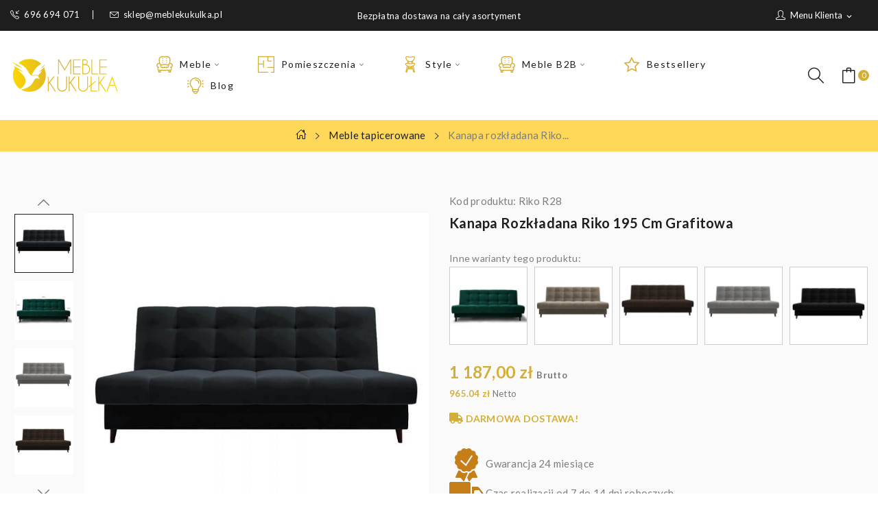

--- FILE ---
content_type: text/html; charset=utf-8
request_url: https://meblekukulka.pl/kanapy-tapicerowane/1893-32432-kanapa-rozkladana-riko-195-cm-grafitowa.html
body_size: 17637
content:
<!doctype html>
<html lang="pl">

  <head>
    
      
  <meta charset="utf-8">


  <meta http-equiv="x-ua-compatible" content="ie=edge">



    <link rel="canonical" href="https://meblekukulka.pl/kanapy-tapicerowane/1893-kanapa-rozkladana-riko-195-cm-grafitowa.html">
  
   <title>Kanapa rozkładana Riko 195 cm grafitowa | Meble Kukułka</title>
  
   
        <meta name="description" content="Kanapa z funkcją spania Riko o szerokości 195 cm do salonu. Kanapa pikowana Riko nie ma boczków. Posiada pojemnik na pościel. Na siedzisku i oparciu sprężyny bonelowe" />
     
  <meta name="keywords" content="">
   
  
    

    
        
  



  <meta name="viewport" content="width=device-width, initial-scale=1">



  <link rel="icon" type="image/vnd.microsoft.icon" href="https://meblekukulka.pl/img/favicon.ico?1549211029">
  <link rel="shortcut icon" type="image/x-icon" href="https://meblekukulka.pl/img/favicon.ico?1549211029">

 
 
 <script>
    window.dataLayer = window.dataLayer || [];
    function gtag() {
        dataLayer.push(arguments);
    }
    gtag("consent", "default", {
        ad_storage: "denied",
        ad_user_data: "denied", 
        ad_personalization: "denied",
        analytics_storage: "denied",
        functionality_storage: "denied",
        personalization_storage: "denied",
        security_storage: "granted",
        wait_for_update: 2000,
    });
    gtag("set", "ads_data_redaction", true);
    gtag("set", "url_passthrough", true);
</script>
 
 
 

<!-- Google Tag Manager -->
<script>(function(w,d,s,l,i){w[l]=w[l]||[];w[l].push({'gtm.start':
new Date().getTime(),event:'gtm.js'});var f=d.getElementsByTagName(s)[0],
j=d.createElement(s),dl=l!='dataLayer'?'&l='+l:'';j.async=true;j.src=
'https://www.googletagmanager.com/gtm.js?id='+i+dl;f.parentNode.insertBefore(j,f);
})(window,document,'script','dataLayer','GTM-KX4RKVH');</script>
<!-- End Google Tag Manager -->



<!-- Start cookieyes banner --> <script id="cookieyes" type="text/javascript" src="https://cdn-cookieyes.com/client_data/efd2fed6710ce60ca0185b28/script.js"></script> <!-- End cookieyes banner -->


<!-- Google tag (gtag.js) -->
<script async src="https://www.googletagmanager.com/gtag/js?id=AW-703056364"></script>
<script>
  window.dataLayer = window.dataLayer || [];
  function gtag(){dataLayer.push(arguments);}
  gtag('js', new Date());

  gtag('config', 'AW-703056364');
</script>
 
 <script src="https://ajax.googleapis.com/ajax/libs/jquery/3.2.1/jquery.min.js"></script>
 <link href="https://fonts.googleapis.com/css?family=Prata&display=swap&subset=cyrillic,cyrillic-ext,vietnamese" rel="stylesheet">
 
  

    <link rel="stylesheet" href="https://static.payu.com/res/v2/layout/style.css" type="text/css" media="all">
  <link rel="stylesheet" href="https://fonts.googleapis.com/css?family=Lato:100,100i,300,300i,400,400i,700,700i,900,900i&amp;display=swap&amp;subset=latin-ext" type="text/css" media="all">
  <link rel="stylesheet" href="https://meblekukulka.pl/themes/meblekukulka/assets/cache/theme-9ad28b517.css" type="text/css" media="all">




  

  <script type="text/javascript">
        var collectionLayout = "0";
        var displayCollectionAboveAdd = "0";
        var displayCollectionCarousel = "0";
        var exItem = "7";
        var isfilter = "0";
        var prestashop = {"cart":{"products":[],"totals":{"total":{"type":"total","label":"Razem","amount":0,"value":"0,00\u00a0z\u0142"},"total_including_tax":{"type":"total","label":"Suma (brutto)","amount":0,"value":"0,00\u00a0z\u0142"},"total_excluding_tax":{"type":"total","label":"Suma (netto)","amount":0,"value":"0,00\u00a0z\u0142"}},"subtotals":{"products":{"type":"products","label":"Produkty","amount":0,"value":"0,00\u00a0z\u0142"},"discounts":null,"shipping":{"type":"shipping","label":"Wysy\u0142ka","amount":0,"value":""},"tax":null},"products_count":0,"summary_string":"0 sztuk","vouchers":{"allowed":1,"added":[]},"discounts":[],"minimalPurchase":0,"minimalPurchaseRequired":""},"currency":{"id":1,"name":"Z\u0142oty polski","iso_code":"PLN","iso_code_num":"985","sign":"z\u0142"},"customer":{"lastname":null,"firstname":null,"email":null,"birthday":null,"newsletter":null,"newsletter_date_add":null,"optin":null,"website":null,"company":null,"siret":null,"ape":null,"is_logged":false,"gender":{"type":null,"name":null},"addresses":[]},"language":{"name":"Polski (Polish)","iso_code":"pl","locale":"pl-PL","language_code":"pl","is_rtl":"0","date_format_lite":"Y-m-d","date_format_full":"Y-m-d H:i:s","id":1},"page":{"title":"","canonical":"https:\/\/meblekukulka.pl\/kanapy-tapicerowane\/1893-kanapa-rozkladana-riko-195-cm-grafitowa.html","meta":{"title":"Kanapa rozk\u0142adana Riko 195 cm grafitowa","description":"Kanapa z funkcj\u0105 spania Riko o szeroko\u015bci 195 cm do salonu. Kanapa pikowana Riko nie ma boczk\u00f3w. Posiada pojemnik na po\u015bciel. Na siedzisku i oparciu spr\u0119\u017cyny bonelowe","keywords":"","robots":"index"},"page_name":"product","body_classes":{"lang-pl":true,"lang-rtl":false,"country-PL":true,"currency-PLN":true,"layout-full-width":true,"page-product":true,"tax-display-enabled":true,"product-id-1893":true,"product-Kanapa rozk\u0142adana Riko 195 cm grafitowa":true,"product-id-category-16":true,"product-id-manufacturer-0":true,"product-id-supplier-0":true,"product-available-for-order":true},"admin_notifications":[]},"shop":{"name":"Meble Kuku\u0142ka","logo":"https:\/\/meblekukulka.pl\/img\/meblekukulka-logo-1549211029.jpg","stores_icon":"https:\/\/meblekukulka.pl\/img\/logo_stores.png","favicon":"https:\/\/meblekukulka.pl\/img\/favicon.ico"},"urls":{"base_url":"https:\/\/meblekukulka.pl\/","current_url":"https:\/\/meblekukulka.pl\/kanapy-tapicerowane\/1893-32432-kanapa-rozkladana-riko-195-cm-grafitowa.html","shop_domain_url":"https:\/\/meblekukulka.pl","img_ps_url":"https:\/\/meblekukulka.pl\/img\/","img_cat_url":"https:\/\/meblekukulka.pl\/img\/c\/","img_lang_url":"https:\/\/meblekukulka.pl\/img\/l\/","img_prod_url":"https:\/\/meblekukulka.pl\/img\/p\/","img_manu_url":"https:\/\/meblekukulka.pl\/img\/m\/","img_sup_url":"https:\/\/meblekukulka.pl\/img\/su\/","img_ship_url":"https:\/\/meblekukulka.pl\/img\/s\/","img_store_url":"https:\/\/meblekukulka.pl\/img\/st\/","img_col_url":"https:\/\/meblekukulka.pl\/img\/co\/","img_url":"https:\/\/meblekukulka.pl\/themes\/meblekukulka\/assets\/img\/","css_url":"https:\/\/meblekukulka.pl\/themes\/meblekukulka\/assets\/css\/","js_url":"https:\/\/meblekukulka.pl\/themes\/meblekukulka\/assets\/js\/","pic_url":"https:\/\/meblekukulka.pl\/upload\/","pages":{"address":"https:\/\/meblekukulka.pl\/adres","addresses":"https:\/\/meblekukulka.pl\/adresy","authentication":"https:\/\/meblekukulka.pl\/logowanie","cart":"https:\/\/meblekukulka.pl\/koszyk","category":"https:\/\/meblekukulka.pl\/index.php?controller=category","cms":"https:\/\/meblekukulka.pl\/index.php?controller=cms","contact":"https:\/\/meblekukulka.pl\/kontakt","discount":"https:\/\/meblekukulka.pl\/rabaty","guest_tracking":"https:\/\/meblekukulka.pl\/sledzenie-zamowien-gosci","history":"https:\/\/meblekukulka.pl\/historia-zamowien","identity":"https:\/\/meblekukulka.pl\/dane-osobiste","index":"https:\/\/meblekukulka.pl\/","my_account":"https:\/\/meblekukulka.pl\/moje-konto","order_confirmation":"https:\/\/meblekukulka.pl\/potwierdzenie-zamowienia","order_detail":"https:\/\/meblekukulka.pl\/index.php?controller=order-detail","order_follow":"https:\/\/meblekukulka.pl\/sledzenie-zamowienia","order":"https:\/\/meblekukulka.pl\/zamowienie","order_return":"https:\/\/meblekukulka.pl\/index.php?controller=order-return","order_slip":"https:\/\/meblekukulka.pl\/potwierdzenie-zwrotu","pagenotfound":"https:\/\/meblekukulka.pl\/nie-znaleziono-strony","password":"https:\/\/meblekukulka.pl\/odzyskiwanie-hasla","pdf_invoice":"https:\/\/meblekukulka.pl\/index.php?controller=pdf-invoice","pdf_order_return":"https:\/\/meblekukulka.pl\/index.php?controller=pdf-order-return","pdf_order_slip":"https:\/\/meblekukulka.pl\/index.php?controller=pdf-order-slip","prices_drop":"https:\/\/meblekukulka.pl\/promocje","product":"https:\/\/meblekukulka.pl\/index.php?controller=product","search":"https:\/\/meblekukulka.pl\/szukaj","sitemap":"https:\/\/meblekukulka.pl\/Mapa strony","stores":"https:\/\/meblekukulka.pl\/nasze-sklepy","supplier":"https:\/\/meblekukulka.pl\/dostawcy","register":"https:\/\/meblekukulka.pl\/logowanie?create_account=1","order_login":"https:\/\/meblekukulka.pl\/zamowienie?login=1"},"alternative_langs":[],"theme_assets":"\/themes\/meblekukulka\/assets\/","actions":{"logout":"https:\/\/meblekukulka.pl\/?mylogout="},"no_picture_image":{"bySize":{"small_default":{"url":"https:\/\/meblekukulka.pl\/img\/p\/pl-default-small_default.jpg","width":98,"height":108},"cart_default":{"url":"https:\/\/meblekukulka.pl\/img\/p\/pl-default-cart_default.jpg","width":125,"height":138},"home_default":{"url":"https:\/\/meblekukulka.pl\/img\/p\/pl-default-home_default.jpg","width":360,"height":396},"medium_default":{"url":"https:\/\/meblekukulka.pl\/img\/p\/pl-default-medium_default.jpg","width":452,"height":497},"large_default":{"url":"https:\/\/meblekukulka.pl\/img\/p\/pl-default-large_default.jpg","width":727,"height":800}},"small":{"url":"https:\/\/meblekukulka.pl\/img\/p\/pl-default-small_default.jpg","width":98,"height":108},"medium":{"url":"https:\/\/meblekukulka.pl\/img\/p\/pl-default-home_default.jpg","width":360,"height":396},"large":{"url":"https:\/\/meblekukulka.pl\/img\/p\/pl-default-large_default.jpg","width":727,"height":800},"legend":""}},"configuration":{"display_taxes_label":true,"display_prices_tax_incl":true,"is_catalog":false,"show_prices":true,"opt_in":{"partner":false},"quantity_discount":{"type":"discount","label":"Rabat Jednostkowy"},"voucher_enabled":1,"return_enabled":0},"field_required":[],"breadcrumb":{"links":[{"title":"Strona g\u0142\u00f3wna","url":"https:\/\/meblekukulka.pl\/"},{"title":"Meble tapicerowane","url":"https:\/\/meblekukulka.pl\/10-meble-tapicerowane"},{"title":"Kanapa rozk\u0142adana Riko 195 cm grafitowa","url":"https:\/\/meblekukulka.pl\/kanapy-tapicerowane\/1893-32432-kanapa-rozkladana-riko-195-cm-grafitowa.html#\/tkanina_plamoodporna-nie"}],"count":3},"link":{"protocol_link":"https:\/\/","protocol_content":"https:\/\/"},"time":1768911585,"static_token":"b7d86147fb6d406f3608c5df540e7262","token":"441f1a9ff76bc8472a803289f55bccab","debug":false};
        var psr_icon_color = "#F19D76";
      </script>



  <script async src="https://www.googletagmanager.com/gtag/js?id=G-WGV3BWN26T"></script>
<script>
  window.dataLayer = window.dataLayer || [];
  function gtag(){dataLayer.push(arguments);}
  gtag('js', new Date());
  gtag(
    'config',
    'G-WGV3BWN26T',
    {
      'debug_mode':false
                      }
  );
</script>

<style type="text/css">
.animation1 {
	 -webkit-transition-duration: 500ms !important;
    -moz-transition-duration: 500ms !important;
    -o-transition-duration: 500ms !important;
    transition-duration: 500ms !important;
}

</style>



    
  <meta property="og:type" content="product">
  <meta property="og:url" content="https://meblekukulka.pl/kanapy-tapicerowane/1893-32432-kanapa-rozkladana-riko-195-cm-grafitowa.html">
  <meta property="og:title" content="Kanapa rozkładana Riko 195 cm grafitowa">
  <meta property="og:site_name" content="Meble Kukułka">
  <meta property="og:description" content="Kanapa z funkcją spania Riko o szerokości 195 cm do salonu. Kanapa pikowana Riko nie ma boczków. Posiada pojemnik na pościel. Na siedzisku i oparciu sprężyny bonelowe">
  <meta property="og:image" content="https://meblekukulka.pl/15617-large_default/kanapa-rozkladana-riko-195-cm-grafitowa.jpg">
  <meta property="product:pretax_price:amount" content="965.04065">
  <meta property="product:pretax_price:currency" content="PLN">
  <meta property="product:price:amount" content="1187">
  <meta property="product:price:currency" content="PLN">
  
  </head>

  <body itemscope itemtype="http://schema.org/WebPage" id="product"  class="lang-pl country-pl currency-pln layout-full-width page-product tax-display-enabled product-id-1893 product-kanapa-rozkladana-riko-195-cm-grafitowa product-id-category-16 product-id-manufacturer-0 product-id-supplier-0 product-available-for-order"> 

    
      <noscript data-keepinline="true"><iframe src="https://www.googletagmanager.com/ns.html?id=GTM-KX4RKVH"height="0" width="0" style="display:none;visibility:hidden"></iframe></noscript>
    

    <main>
      
              

      <header id="header">
        
          
<div class="header-banner">
	
</div>



<nav class="header-nav">
	<div class="container-fluid"> 
		<div class="hidden-md-down">
			  <div id="_desktop_static">
<div class="static-nav">Bezpłatna dostawa na cały asortyment</div>
</div>
<div id="_desktop_user_info">
	<div class="user-info-block selector-block">
		<div class="currency-selector localiz_block dropdown js-dropdown">
			<button data-target="#" data-toggle="dropdown" class=" btn-unstyle hidden-md-down">
			  <span class="expand-more"><i class="icon-user"></i>Menu klienta</span>
			  <i class="material-icons">expand_more</i>
			</button>
			<button data-target="#" data-toggle="dropdown" class=" btn-unstyle hidden-lg-up">
				<i class="icon-user"></i>
			</button>
			<ul class="dropdown-menu">
			<li>
				<a href="https://meblekukulka.pl/moje-konto" rel="nofollow" class="dropdown-item">Konto klienta</a>
			</li>
			<li>
			<li>
				<a href="https://meblekukulka.pl/koszyk?action=show" class="dropdown-item" >Idź do koszyka</a>
			</li>
			<li>
								  <a
					href="https://meblekukulka.pl/moje-konto"
					title="Zaloguj się do swojego konta klienta"
					rel="nofollow" class="dropdown-item"
				  >
					<span>Zaloguj się</span>
				  </a>
			  </li>
						</ul>
		</div>
	</div>
	
</div>
<div id="_desktop_contact_link">
  <div class="contact-link">
		<div class="data phone">
		<a href="tel:696 694 071"><i class="icon-call-in"></i>696 694 071</a> 
	</div>
			<div class="data email">
	 <a href="mailto:sklep@meblekukulka.pl"><i class="icon-envelope"></i>sklep@meblekukulka.pl</a>
	</div>
	  </div>
</div>

		</div>
		<div class="hidden-lg-up  mobile">
			<div id="_mobile_static"></div>	
			<div class="row row-mobile">
				<div class="col-mobile col-md-4 col-xs-4">
					<div class="float-xs-left" id="menu-icon">
						<i class="icon-menu"></i>
					</div>
					<div id="mobile_top_menu_wrapper" class="row hidden-lg-up" style="display:none;">
						<div class="top-header-mobile">
							<div id="_mobile_contact_link"></div>							
							<div id="_mobile_compare"></div>
							<div id="_mobile_wishtlist"></div>
						</div>
						<div id="_mobile_currency_selector"></div>
						<div id="_mobile_language_selector"></div>				
						<div class="menu-close"> 
							menu <i class="material-icons float-xs-right">arrow_back</i>
						</div>
						<div class="menu-tabs">							
							<div class="js-top-menu-bottom">												
								<div id="_mobile_megamenu"></div>
							</div>
							
						</div>
					 </div>
				</div>
				<div class="col-mobile col-md-4 col-xs-4">
					<div class="top-logo" id="_mobile_logo"></div>
				</div>
				<div class="col-mobile col-md-4 col-xs-4">				
					<div id="_mobile_cart_block"></div>
					<div id="_mobile_user_info"></div>
				</div>
			</div>
			<div id="_mobile_search_block"></div>
		</div>
	</div>
</nav>



<div class="header-top hidden-md-down">
	<div class="container-fluid">
		<div class="row">
			<div class="col col-left col-lg-2" id="_desktop_logo">
								<a href="https://meblekukulka.pl/">
				<img class="logo img-responsive" src="https://meblekukulka.pl/themes/meblekukulka/assets/img/svg/logo.svg" alt="Meble Kukułka">
				</a>
							</div>
			<div class=" col col-center col-lg-8 col-sm-12 position-static">	
				<div id="_desktop_megamenu" class="use-sticky ">
<div class="pos-menu-horizontal">
	<ul class="menu-content"> 
						<li class=" menu-item menu-item1  hasChild ">
					
					<a  style="" href="https://meblekukulka.pl/10-meble-tapicerowane" >
						
												<img class="img-icon" src="https://meblekukulka.pl/img/cms/svg/meble.svg" alt="Meble"/>
												<span>Meble</span>
												 <i class="hidden-md-down pe-7s-angle-down"></i>											</a>
																																	
						<span class="icon-drop-mobile"><i class="material-icons add">add </i><i class="material-icons remove">remove </i></span>						<div class="pos-sub-menu menu-dropdown col-xs-12 col-sm-12  menu_slidedown">
						<div class="pos-sub-inner">
													<div class="pos-menu-row row ">
																											<div class="pos-menu-col col-xs-6 col-sm-3  ">
																																		<ul class="ul-column ">
																									<li class="submenu-item ">
																													<a href="https://meblekukulka.pl/30-sofy-tapicerowane">Sofy i kanapy tapicerowane</a>
																<span class="icon-drop-mobile"><i class="material-icons add">add </i><i class="material-icons remove">remove </i></span>																													    <ul class="category-sub-menu">
														        														          <li>
														              <a href="https://meblekukulka.pl/36-kanapy-rozkladane">Sofy rozkładane</a>
														          </li>
														        														          <li>
														              <a href="https://meblekukulka.pl/300-kanapy-z-funkcja-spania">Sofy z funkcją spania</a>
														          </li>
														        														          <li>
														              <a href="https://meblekukulka.pl/291-sofy-skandynawskie">Sofy skandynawskie</a>
														          </li>
														        														          <li>
														              <a href="https://meblekukulka.pl/292-sofy-do-salonu">Sofy do salonu</a>
														          </li>
														        														          <li>
														              <a href="https://meblekukulka.pl/303-kanapy-mlodziezowe">Sofy młodzieżowe</a>
														          </li>
														        														          <li>
														              <a href="https://meblekukulka.pl/293-sofy-dwuosobowe">Sofy dwuosobowe</a>
														          </li>
														        														          <li>
														              <a href="https://meblekukulka.pl/296-sofy-welurowe">Sofy welurowe</a>
														          </li>
														        														          <li>
														              <a href="https://meblekukulka.pl/297-sofa-nowoczesna">Sofa nowoczesna</a>
														          </li>
														        														          <li>
														              <a href="https://meblekukulka.pl/392-sofy-trzyosobowe">Sofy trzyosobowe</a>
														          </li>
														        														          <li>
														              <a href="https://meblekukulka.pl/393-sofy-pikowane">Sofy pikowane</a>
														          </li>
														        														    </ul>
														    																											</li>
																								</ul>
																					</div>
																			<div class="pos-menu-col col-xs-6 col-sm-3  ">
																																		<ul class="ul-column ">
																									<li class="submenu-item ">
																													<a href="https://meblekukulka.pl/25-narozniki-tapicerowane">Narożniki tapicerowane</a>
																<span class="icon-drop-mobile"><i class="material-icons add">add </i><i class="material-icons remove">remove </i></span>																													    <ul class="category-sub-menu">
														        														          <li>
														              <a href="https://meblekukulka.pl/43-narozniki-z-funkcja-spania">Narożniki z funkcją spania</a>
														          </li>
														        														          <li>
														              <a href="https://meblekukulka.pl/87-narozniki-do-salonu">Narożniki do salonu</a>
														          </li>
														        														          <li>
														              <a href="https://meblekukulka.pl/259-narozniki-rozkladane">Narożniki rozkładane</a>
														          </li>
														        														          <li>
														              <a href="https://meblekukulka.pl/380-narozniki-modulowe">Narożniki modułowe</a>
														          </li>
														        														          <li>
														              <a href="https://meblekukulka.pl/382-narozniki-loft">Narożniki loft</a>
														          </li>
														        														          <li>
														              <a href="https://meblekukulka.pl/383-narozniki-skandynawskie">Narożniki skandynawskie</a>
														          </li>
														        														          <li>
														              <a href="https://meblekukulka.pl/384-narozniki-pikowane">Narożniki pikowane</a>
														          </li>
														        														          <li>
														              <a href="https://meblekukulka.pl/385-narozniki-welurowe">Narożniki welurowe</a>
														          </li>
														        														          <li>
														              <a href="https://meblekukulka.pl/386-narozniki-glamour">Narożniki glamour</a>
														          </li>
														        														          <li>
														              <a href="https://meblekukulka.pl/387-narozniki-dzieciece">Narożniki dziecięce</a>
														          </li>
														        														          <li>
														              <a href="https://meblekukulka.pl/388-narozniki-sofy">Narożniki sofy</a>
														          </li>
														        														          <li>
														              <a href="https://meblekukulka.pl/390-narozniki-kanapy">Narożniki kanapy</a>
														          </li>
														        														          <li>
														              <a href="https://meblekukulka.pl/381-narozniki-nowoczesne">Narożniki nowoczesne</a>
														          </li>
														        														    </ul>
														    																											</li>
																									<li class="submenu-item ">
																													<a href="https://meblekukulka.pl/35-wersalki-tapicerowane">Wersalki tapicerowane</a>
																																																										</li>
																									<li class="submenu-item ">
																													<a href="https://meblekukulka.pl/28-pufy-tapicerowane">Pufy tapicerowane</a>
																																																										</li>
																									<li class="submenu-item ">
																													<a href="https://meblekukulka.pl/33-szafy">Szafy</a>
																<span class="icon-drop-mobile"><i class="material-icons add">add </i><i class="material-icons remove">remove </i></span>																													    <ul class="category-sub-menu">
														        														          <li>
														              <a href="https://meblekukulka.pl/48-szafy-przesuwne">Szafy przesuwne</a>
														          </li>
														        														          <li>
														              <a href="https://meblekukulka.pl/50-szafy-dwudrzwiowe">Szafy dwudrzwiowe</a>
														          </li>
														        														          <li>
														              <a href="https://meblekukulka.pl/51-szafy-z-lustrem">Szafy z lustrem</a>
														          </li>
														        														          <li>
														              <a href="https://meblekukulka.pl/52-szafy-trzydrzwiowe">Szafy trzydrzwiowe</a>
														          </li>
														        														    </ul>
														    																											</li>
																								</ul>
																					</div>
																			<div class="pos-menu-col col-xs-6 col-sm-3  ">
																																		<ul class="ul-column ">
																									<li class="submenu-item ">
																													<a href="https://meblekukulka.pl/12-fotele-tapicerowane">Fotele tapicerowane</a>
																<span class="icon-drop-mobile"><i class="material-icons add">add </i><i class="material-icons remove">remove </i></span>																													    <ul class="category-sub-menu">
														        														          <li>
														              <a href="https://meblekukulka.pl/13-fotele-uszaki">Fotele uszaki</a>
														          </li>
														        														          <li>
														              <a href="https://meblekukulka.pl/316-fotele-skandynawskie">Fotele skandynawskie</a>
														          </li>
														        														          <li>
														              <a href="https://meblekukulka.pl/317-fotele-do-pokoju">Fotele do pokoju</a>
														          </li>
														        														          <li>
														              <a href="https://meblekukulka.pl/319-fotele-nowoczesne">Fotele nowoczesne</a>
														          </li>
														        														          <li>
														              <a href="https://meblekukulka.pl/320-fotele-do-sypialni">Fotele do sypialni</a>
														          </li>
														        														          <li>
														              <a href="https://meblekukulka.pl/399-fotele-pikowane">Fotele pikowane</a>
														          </li>
														        														    </ul>
														    																											</li>
																									<li class="submenu-item ">
																													<a href="https://meblekukulka.pl/23-materace">Materace</a>
																<span class="icon-drop-mobile"><i class="material-icons add">add </i><i class="material-icons remove">remove </i></span>																													    <ul class="category-sub-menu">
														        														          <li>
														              <a href="https://meblekukulka.pl/228-materace-piankowe">Materace Piankowe</a>
														          </li>
														        														          <li>
														              <a href="https://meblekukulka.pl/232-materace-sprezynowe">Materace Sprężynowe</a>
														          </li>
														        														          <li>
														              <a href="https://meblekukulka.pl/233-materace-hypoalergiczne">Materace Hypoalergiczne</a>
														          </li>
														        														          <li>
														              <a href="https://meblekukulka.pl/237-materace-7-strefowe">Materace 7 strefowe</a>
														          </li>
														        														    </ul>
														    																											</li>
																								</ul>
																					</div>
																			<div class="pos-menu-col col-xs-6 col-sm-3  ">
																																		<ul class="ul-column ">
																									<li class="submenu-item ">
																													<a href="https://meblekukulka.pl/22-lozka-tapicerowane-i-drewniane">Łóżka tapicerowane</a>
																<span class="icon-drop-mobile"><i class="material-icons add">add </i><i class="material-icons remove">remove </i></span>																													    <ul class="category-sub-menu">
														        														          <li>
														              <a href="https://meblekukulka.pl/251-lozka-tapicerowane-z-pojemnikiem">Łóżka tapicerowane z pojemnikiem</a>
														          </li>
														        														          <li>
														              <a href="https://meblekukulka.pl/252-lozka-tapicerowane-bez-pojemnika">Łóżka tapicerowane bez pojemnika</a>
														          </li>
														        														          <li>
														              <a href="https://meblekukulka.pl/253-lozka-tapicerowane-premium">Łóżka tapicerowane premium</a>
														          </li>
														        														          <li>
														              <a href="https://meblekukulka.pl/132-lozka-mlodziezowe">Łóżka młodzieżowe</a>
														          </li>
														        														          <li>
														              <a href="https://meblekukulka.pl/401-lozka-kontynentalne">Łóżka kontynentalne</a>
														          </li>
														        														          <li>
														              <a href="https://meblekukulka.pl/402-lozka-pojedyncze">Łóżka pojedyncze</a>
														          </li>
														        														          <li>
														              <a href="https://meblekukulka.pl/403-lozka-podwojne">Łóżka podwójne</a>
														          </li>
														        														          <li>
														              <a href="https://meblekukulka.pl/404-lozka-ze-stelazem">Łóżka ze stelażem</a>
														          </li>
														        														          <li>
														              <a href="https://meblekukulka.pl/405-lozka-tapicerowane-80x200">Łóżka tapicerowane 80x200</a>
														          </li>
														        														          <li>
														              <a href="https://meblekukulka.pl/406-lozka-tapicerowane-90x200">Łóżka tapicerowane 90x200</a>
														          </li>
														        														          <li>
														              <a href="https://meblekukulka.pl/407-lozka-tapicerowane-100x200">Łóżka tapicerowane 100x200</a>
														          </li>
														        														          <li>
														              <a href="https://meblekukulka.pl/408-lozka-tapicerowane-120x200">Łóżka tapicerowane 120x200</a>
														          </li>
														        														          <li>
														              <a href="https://meblekukulka.pl/409-lozka-tapicerowane-140x200">Łóżka tapicerowane 140x200</a>
														          </li>
														        														          <li>
														              <a href="https://meblekukulka.pl/410-lozka-tapicerowane-160x200">Łóżka tapicerowane 160x200</a>
														          </li>
														        														          <li>
														              <a href="https://meblekukulka.pl/411-lozka-tapicerowane-180x200">Łóżka tapicerowane 180x200</a>
														          </li>
														        														          <li>
														              <a href="https://meblekukulka.pl/412-lozka-tapicerowane-200x200">Łóżka tapicerowane 200x200</a>
														          </li>
														        														          <li>
														              <a href="https://meblekukulka.pl/6-akcesoria-lozek">Akcesoria łóżek</a>
														          </li>
														        														    </ul>
														    																											</li>
																								</ul>
																					</div>
																								</div>
												
						</div>
						</div>
															</li>
						<li class=" menu-item menu-item2  hasChild ">
					
					<a  style="" href="https://meblekukulka.pl/53-pomieszczenia" >
						
												<img class="img-icon" src="https://meblekukulka.pl/img/cms/svg/pomieszczenia.svg" alt="Pomieszczenia"/>
												<span>Pomieszczenia</span>
												 <i class="hidden-md-down pe-7s-angle-down"></i>											</a>
																																	
						<span class="icon-drop-mobile"><i class="material-icons add">add </i><i class="material-icons remove">remove </i></span>						<div class="pos-sub-menu menu-dropdown col-xs-12 col-sm-12  menu_slidedown">
						<div class="pos-sub-inner">
													<div class="pos-menu-row row ">
																											<div class="pos-menu-col col-xs-6 col-sm-3  ">
																																		<ul class="ul-column ">
																									<li class="submenu-item ">
																													<a href="https://meblekukulka.pl/55-salon">Meble do salonu</a>
																<span class="icon-drop-mobile"><i class="material-icons add">add </i><i class="material-icons remove">remove </i></span>																													    <ul class="category-sub-menu">
														        														          <li>
														              <a href="https://meblekukulka.pl/80-fotele-do-salonu">Fotele do salonu</a>
														          </li>
														        														          <li>
														              <a href="https://meblekukulka.pl/261-sofy-z-funkcja-spania">Sofy z funkcją spania</a>
														          </li>
														        														          <li>
														              <a href="https://meblekukulka.pl/413-pufy-do-salonu">Pufy do salonu</a>
														          </li>
														        														          <li>
														              <a href="https://meblekukulka.pl/414-narozniki-do-salonu">Narożniki do salonu</a>
														          </li>
														        														    </ul>
														    																											</li>
																								</ul>
																					</div>
																			<div class="pos-menu-col col-xs-6 col-sm-3  ">
																																		<ul class="ul-column ">
																									<li class="submenu-item ">
																													<a href="https://meblekukulka.pl/54-sypialnia">Meble do sypialni</a>
																<span class="icon-drop-mobile"><i class="material-icons add">add </i><i class="material-icons remove">remove </i></span>																													    <ul class="category-sub-menu">
														        														          <li>
														              <a href="https://meblekukulka.pl/67-lozka-sypialniane">Łóżka sypialniane </a>
														          </li>
														        														          <li>
														              <a href="https://meblekukulka.pl/70-materace-do-lozka">Materace do łóżka</a>
														          </li>
														        														          <li>
														              <a href="https://meblekukulka.pl/69-szafy-do-sypialni">Szafy do sypialni</a>
														          </li>
														        														          <li>
														              <a href="https://meblekukulka.pl/415-fotele-do-sypialni">Fotele do sypialni</a>
														          </li>
														        														          <li>
														              <a href="https://meblekukulka.pl/416-sofy-do-sypialni">Sofy do sypialni</a>
														          </li>
														        														          <li>
														              <a href="https://meblekukulka.pl/417-pufy-do-sypialni">Pufy do sypialni</a>
														          </li>
														        														    </ul>
														    																											</li>
																								</ul>
																					</div>
																			<div class="pos-menu-col col-xs-6 col-sm-3  ">
																																		<ul class="ul-column ">
																									<li class="submenu-item ">
																													<a href="https://meblekukulka.pl/57-pokoj-dzienny">Meble do pokoju dziennego</a>
																<span class="icon-drop-mobile"><i class="material-icons add">add </i><i class="material-icons remove">remove </i></span>																													    <ul class="category-sub-menu">
														        														          <li>
														              <a href="https://meblekukulka.pl/99-fotele-pokojowe">Fotele pokojowe</a>
														          </li>
														        														          <li>
														              <a href="https://meblekukulka.pl/103-pufy-do-pokoju">Pufy do pokoju</a>
														          </li>
														        														          <li>
														              <a href="https://meblekukulka.pl/106-sofy-do-pokoju-dziennego">Sofy do pokoju dziennego</a>
														          </li>
														        														          <li>
														              <a href="https://meblekukulka.pl/418-narozniki-do-pokoju">Narożniki do pokoju</a>
														          </li>
														        														    </ul>
														    																											</li>
																								</ul>
																					</div>
																			<div class="pos-menu-col col-xs-6 col-sm-3  ">
																																		<ul class="ul-column ">
																									<li class="submenu-item ">
																													<a href="https://meblekukulka.pl/61-pokoj-mlodziezowy">Meble do pokoju młodzieżowego</a>
																<span class="icon-drop-mobile"><i class="material-icons add">add </i><i class="material-icons remove">remove </i></span>																													    <ul class="category-sub-menu">
														        														          <li>
														              <a href="https://meblekukulka.pl/135-tapczany-mlodziezowe">Sofy młodzieżowe</a>
														          </li>
														        														          <li>
														              <a href="https://meblekukulka.pl/419-lozka-mlodziezowe">Łóżka Młodzieżowe</a>
														          </li>
														        														    </ul>
														    																											</li>
																									<li class="submenu-item ">
																													<a href="https://meblekukulka.pl/62-pokoj-dzieciecy">Meble do pokoju dziecięcego</a>
																<span class="icon-drop-mobile"><i class="material-icons add">add </i><i class="material-icons remove">remove </i></span>																													    <ul class="category-sub-menu">
														        														          <li>
														              <a href="https://meblekukulka.pl/274-pufy-dla-dzieci">Pufy dla dzieci</a>
														          </li>
														        														          <li>
														              <a href="https://meblekukulka.pl/139-materace-dla-dzieci">Materace dla dzieci</a>
														          </li>
														        														    </ul>
														    																											</li>
																								</ul>
																					</div>
																								</div>
												
						</div>
						</div>
															</li>
						<li class=" menu-item menu-item3  hasChild ">
					
					<a  style="" href="https://meblekukulka.pl/246-style" >
						
												<img class="img-icon" src="https://meblekukulka.pl/img/cms/svg/pozostale-meble.svg" alt="Style"/>
												<span>Style</span>
												 <i class="hidden-md-down pe-7s-angle-down"></i>											</a>
																																	
						<span class="icon-drop-mobile"><i class="material-icons add">add </i><i class="material-icons remove">remove </i></span>						<div class="pos-sub-menu menu-dropdown col-xs-12 col-sm-12  menu_slidedown">
						<div class="pos-sub-inner">
													<div class="pos-menu-row row ">
																											<div class="pos-menu-col col-xs-6 col-sm-3  ">
																																		<ul class="ul-column ">
																									<li class="submenu-item ">
																													<a href="https://meblekukulka.pl/275-styl-skandynawski">Styl skandynawski</a>
																																																										</li>
																									<li class="submenu-item ">
																													<a href="https://meblekukulka.pl/276-styl-boho">Styl boho</a>
																																																										</li>
																								</ul>
																					</div>
																			<div class="pos-menu-col col-xs-6 col-sm-3  ">
																																		<ul class="ul-column ">
																									<li class="submenu-item ">
																													<a href="https://meblekukulka.pl/277-styl-klasyczny">Styl klasyczny</a>
																																																										</li>
																									<li class="submenu-item ">
																													<a href="https://meblekukulka.pl/278-styl-prowansalski">Styl prowansalski</a>
																																																										</li>
																								</ul>
																					</div>
																			<div class="pos-menu-col col-xs-6 col-sm-3  ">
																																		<ul class="ul-column ">
																									<li class="submenu-item ">
																													<a href="https://meblekukulka.pl/279-styl-industrialny">Styl industrialny</a>
																																																										</li>
																									<li class="submenu-item ">
																													<a href="https://meblekukulka.pl/280-styl-retro">Styl retro</a>
																																																										</li>
																								</ul>
																					</div>
																			<div class="pos-menu-col col-xs-6 col-sm-3  ">
																																		<ul class="ul-column ">
																									<li class="submenu-item ">
																													<a href="https://meblekukulka.pl/281-styl-nowoczesny">Styl nowoczesny</a>
																																																										</li>
																								</ul>
																					</div>
																								</div>
												
						</div>
						</div>
															</li>
						<li class=" menu-item menu-item4  hasChild ">
					
					<a  style="" href="https://meblekukulka.pl/397-meble-b2b" >
						
												<img class="img-icon" src="https://meblekukulka.pl/img/cms/svg/meble.svg" alt="Meble B2B"/>
												<span>Meble B2B</span>
												 <i class="hidden-md-down pe-7s-angle-down"></i>											</a>
																																	
						<span class="icon-drop-mobile"><i class="material-icons add">add </i><i class="material-icons remove">remove </i></span>						<div class="pos-sub-menu menu-dropdown col-xs-12 col-sm-12  menu_slidedown">
						<div class="pos-sub-inner">
													<div class="pos-menu-row row ">
																											<div class="pos-menu-col col-xs-6 col-sm-3  ">
																																		<ul class="ul-column ">
																									<li class="submenu-item ">
																													<a href="https://meblekukulka.pl/330-meble-hotelowe">Meble hotelowe</a>
																<span class="icon-drop-mobile"><i class="material-icons add">add </i><i class="material-icons remove">remove </i></span>																													    <ul class="category-sub-menu">
														        														          <li>
														              <a href="https://meblekukulka.pl/331-krzesla-hotelowe">Krzesła hotelowe</a>
														          </li>
														        														          <li>
														              <a href="https://meblekukulka.pl/332-fotele-hotelowe">Fotele hotelowe</a>
														          </li>
														        														          <li>
														              <a href="https://meblekukulka.pl/333-sofy-hotelowe">Sofy hotelowe</a>
														          </li>
														        														          <li>
														              <a href="https://meblekukulka.pl/334-lozka-hotelowe">Łóżka hotelowe</a>
														          </li>
														        														          <li>
														              <a href="https://meblekukulka.pl/336-materace-hotelowe">Materace hotelowe</a>
														          </li>
														        														    </ul>
														    																											</li>
																									<li class="submenu-item ">
																													<a href="https://meblekukulka.pl/323-meble-do-restauracji">Meble do restauracji</a>
																<span class="icon-drop-mobile"><i class="material-icons add">add </i><i class="material-icons remove">remove </i></span>																													    <ul class="category-sub-menu">
														        														          <li>
														              <a href="https://meblekukulka.pl/324-krzesla-do-restauracji">Krzesła do restauracji</a>
														          </li>
														        														          <li>
														              <a href="https://meblekukulka.pl/327-sofy-do-restauracji">Sofy do restauracji</a>
														          </li>
														        														          <li>
														              <a href="https://meblekukulka.pl/328-kanapy-do-restauracji">Kanapy do restauracji</a>
														          </li>
														        														          <li>
														              <a href="https://meblekukulka.pl/329-fotele-do-restauracji">Fotele do restauracji</a>
														          </li>
														        														    </ul>
														    																											</li>
																								</ul>
																					</div>
																			<div class="pos-menu-col col-xs-6 col-sm-3  ">
																																		<ul class="ul-column ">
																									<li class="submenu-item ">
																													<a href="https://meblekukulka.pl/346-meble-biurowe">Meble biurowe</a>
																<span class="icon-drop-mobile"><i class="material-icons add">add </i><i class="material-icons remove">remove </i></span>																													    <ul class="category-sub-menu">
														        														          <li>
														              <a href="https://meblekukulka.pl/347-fotele-biurowe">Fotele biurowe</a>
														          </li>
														        														          <li>
														              <a href="https://meblekukulka.pl/349-szafy-biurowe">Szafy biurowe</a>
														          </li>
														        														          <li>
														              <a href="https://meblekukulka.pl/351-sofy-do-biura">Sofy do biura</a>
														          </li>
														        														          <li>
														              <a href="https://meblekukulka.pl/353-kanapy-do-biura">Kanapy do biura</a>
														          </li>
														        														          <li>
														              <a href="https://meblekukulka.pl/355-pufy-do-biura">Pufy do biura</a>
														          </li>
														        														    </ul>
														    																											</li>
																									<li class="submenu-item ">
																													<a href="https://meblekukulka.pl/341-meble-barowe">Meble barowe</a>
																<span class="icon-drop-mobile"><i class="material-icons add">add </i><i class="material-icons remove">remove </i></span>																													    <ul class="category-sub-menu">
														        														          <li>
														              <a href="https://meblekukulka.pl/342-fotele-barowe">Fotele barowe</a>
														          </li>
														        														          <li>
														              <a href="https://meblekukulka.pl/344-kanapy-barowe">Kanapy barowe</a>
														          </li>
														        														    </ul>
														    																											</li>
																									<li class="submenu-item ">
																													<a href="https://meblekukulka.pl/337-meble-do-kawiarni">Meble do kawiarni</a>
																<span class="icon-drop-mobile"><i class="material-icons add">add </i><i class="material-icons remove">remove </i></span>																													    <ul class="category-sub-menu">
														        														          <li>
														              <a href="https://meblekukulka.pl/338-fotele-do-kawiarni">Fotele do kawiarni</a>
														          </li>
														        														          <li>
														              <a href="https://meblekukulka.pl/339-kanapy-do-kawiarni">Kanapy do kawiarni</a>
														          </li>
														        														          <li>
														              <a href="https://meblekukulka.pl/340-sofy-do-kawiarni">Sofy do kawiarni</a>
														          </li>
														        														    </ul>
														    																											</li>
																								</ul>
																					</div>
																			<div class="pos-menu-col col-xs-6 col-sm-3  ">
																																		<ul class="ul-column ">
																									<li class="submenu-item ">
																													<a href="https://meblekukulka.pl/372-meble-dla-biznesu">Meble dla biznesu</a>
																<span class="icon-drop-mobile"><i class="material-icons add">add </i><i class="material-icons remove">remove </i></span>																													    <ul class="category-sub-menu">
														        														          <li>
														              <a href="https://meblekukulka.pl/373-kanapy-dla-biznesu">Kanapy dla biznesu</a>
														          </li>
														        														          <li>
														              <a href="https://meblekukulka.pl/374-fotele-dla-biznesu">Fotele dla biznesu</a>
														          </li>
														        														          <li>
														              <a href="https://meblekukulka.pl/375-sofy-dla-biznesu">Sofy dla biznesu</a>
														          </li>
														        														    </ul>
														    																											</li>
																									<li class="submenu-item ">
																													<a href="https://meblekukulka.pl/358-meble-do-poczekalni">Meble do poczekalni</a>
																<span class="icon-drop-mobile"><i class="material-icons add">add </i><i class="material-icons remove">remove </i></span>																													    <ul class="category-sub-menu">
														        														          <li>
														              <a href="https://meblekukulka.pl/359-fotele-do-poczekalni">Fotele do poczekalni</a>
														          </li>
														        														          <li>
														              <a href="https://meblekukulka.pl/360-kanapy-do-poczekalni">Kanapy do poczekalni</a>
														          </li>
														        														          <li>
														              <a href="https://meblekukulka.pl/361-sofy-do-poczekalni">Sofy do poczekalni</a>
														          </li>
														        														          <li>
														              <a href="https://meblekukulka.pl/362-pufy-do-poczekalni">Pufy do poczekalni</a>
														          </li>
														        														    </ul>
														    																											</li>
																								</ul>
																					</div>
																			<div class="pos-menu-col col-xs-6 col-sm-3  ">
																																		<ul class="ul-column ">
																									<li class="submenu-item ">
																													<a href="https://meblekukulka.pl/364-meble-do-recepcji">Meble do recepcji</a>
																<span class="icon-drop-mobile"><i class="material-icons add">add </i><i class="material-icons remove">remove </i></span>																													    <ul class="category-sub-menu">
														        														          <li>
														              <a href="https://meblekukulka.pl/365-sofy-do-recepcji">Sofy do recepcji</a>
														          </li>
														        														          <li>
														              <a href="https://meblekukulka.pl/366-fotele-do-recepcji">Fotele do recepcji</a>
														          </li>
														        														    </ul>
														    																											</li>
																									<li class="submenu-item ">
																													<a href="https://meblekukulka.pl/369-meble-do-salonu-urody">Meble do salonu urody</a>
																<span class="icon-drop-mobile"><i class="material-icons add">add </i><i class="material-icons remove">remove </i></span>																													    <ul class="category-sub-menu">
														        														          <li>
														              <a href="https://meblekukulka.pl/370-fotele-do-salonu-urody">Fotele do salonu urody</a>
														          </li>
														        														          <li>
														              <a href="https://meblekukulka.pl/371-kanapy-i-sofy-do-salonu-urody">Kanapy i sofy do salonu urody</a>
														          </li>
														        														    </ul>
														    																											</li>
																									<li class="submenu-item ">
																													<a href="https://meblekukulka.pl/357-meble-eventowe">Meble eventowe</a>
																																																										</li>
																								</ul>
																					</div>
																								</div>
												
						</div>
						</div>
															</li>
						<li class=" menu-item menu-item5   ">
					
					<a  style="" href="https://meblekukulka.pl/najczesciej-kupowane" >
						
												<img class="img-icon" src="https://meblekukulka.pl/img/cms/svg/bestsellery.svg" alt="Bestsellery"/>
												<span>Bestsellery</span>
																							</a>
																									</li>
						<li class=" menu-item menu-item6   ">
					
					<a  style="" href="https://meblekukulka.pl/blog/" >
						
												<img class="img-icon" src="https://meblekukulka.pl/img/cms/svg/blog.svg" alt="Blog"/>
												<span>Blog</span>
																							</a>
																									</li>
			</ul>
	
</div>
</div>		
			</div>
			<div class=" col col-right col-lg-2 col-sm-12 position-static">	
				<div id="_desktop_cart_block">
	<div class="blockcart cart-preview" data-refresh-url="//meblekukulka.pl/module/ps_shoppingcart/ajax" data-cartitems="0">
		<div class="button_cart">
			<a rel="nofollow" href="//meblekukulka.pl/koszyk?action=show" class="desktop hidden-md-down">
				 <i class="icon-bag"></i>
				 <span class="item_count">0</span>
				 <span class="item_total">0,00 zł</span>
			</a>
			<a rel="nofollow" href="//meblekukulka.pl/koszyk?action=show" class="mobile hidden-lg-up">
				 <i class="icon-bag"></i>
				<span class="item_count">0</span>
			</a>
		</div>
		<div class="popup_cart">
			<div class="content-cart">
				<div class="mini_cart_arrow"></div>
				<ul>
				  				</ul>
				<div class="price_content">
					<div class="cart-subtotals">
					   						  							<div class="cart-summary-line" id="cart-subtotal-products">
							  <span class="label js-subtotal">
																  0 sztuk
															  </span>
							  <span class="value">
								0,00 zł
							  </span>
							  							</div>
						  												  												  												  											</div>
					<div class="cart-total price_inline">
					  <span class="label" style="font-weight:700;">Razem</span>
					  <span class="value" style="font-weight:700;">0,00 zł</span>
					</div>
				</div>
				<div class="checkout">
					<a href="//meblekukulka.pl/koszyk?action=show" class="btn btn-primary">Idź do koszyka</a> 
				</div>
			</div>
		</div>
	</div>
</div>
<!-- Block search module TOP -->
<div id="_desktop_search_block">
<div class="block-search  dropdown js-dropdown">
	<span class="search-icon" data-toggle="dropdown"><i class="icon-magnifier"></i></span>
	<div id="search_widget" class="search_top dropdown-menu" data-search-controller-url="//meblekukulka.pl/szukaj">
		<form method="get" action="//meblekukulka.pl/szukaj">
			<input type="hidden" name="controller" value="search">
			<input class="text_input" type="text" name="s" value="" placeholder="Szukaj">
			<button type="submit">
				<i class="icon-magnifier"></i>
			</button>
		</form>
	</div>
</div>
</div>

<!-- /Block search module TOP -->		
			</div>
			
		</div>
	</div>

</div>




        
		
			<div class="breadcrumb_container " data-depth="3">
	<div class="container">
				<nav data-depth="3" class="breadcrumb">
		  <ol itemscope itemtype="http://schema.org/BreadcrumbList">
			
			  				
				  <li itemprop="itemListElement" itemscope itemtype="http://schema.org/ListItem">
					<a itemprop="item" href="https://meblekukulka.pl/">
					  <span itemprop="name">Strona główna</span>
					</a>
					<meta itemprop="position" content="1">
				  </li>
				
			  				
				  <li itemprop="itemListElement" itemscope itemtype="http://schema.org/ListItem">
					<a itemprop="item" href="https://meblekukulka.pl/10-meble-tapicerowane">
					  <span itemprop="name">Meble tapicerowane</span>
					</a>
					<meta itemprop="position" content="2">
				  </li>
				
			  				
				  <li itemprop="itemListElement" itemscope itemtype="http://schema.org/ListItem">
					<a itemprop="item" href="https://meblekukulka.pl/kanapy-tapicerowane/1893-32432-kanapa-rozkladana-riko-195-cm-grafitowa.html#/tkanina_plamoodporna-nie">
					  <span itemprop="name">Kanapa rozkładana Riko...</span>
					</a>
					<meta itemprop="position" content="3">
				  </li>
				
			  			
		  </ol>
		</nav>
	</div>
</div>

		
	  </header>
	         
        
<aside id="notifications">
  <div class="container">
    
    
    
      </div>
</aside>
      
     <div id="wrapper" class="wrapper_top">
        
        <div class="container">
			<div class="row">
			  

			  
  <div id="content-wrapper" class="col-xs-12">
    
    

  <section id="main" itemscope itemtype="https://schema.org/Product">
    <meta itemprop="url" content="https://meblekukulka.pl/kanapy-tapicerowane/1893-32432-kanapa-rozkladana-riko-195-cm-grafitowa.html#/109-tkanina_plamoodporna-nie">

    <div class="row">
      <div class=" col-md-6 ">
        
          <section class="page-content" id="content">
            
            
              
					<div class="images-container left_vertical"> 
		
		<ul class="product-images slider-nav">
						<div class="thumb-container">
				<div>
				<img 
				  class="thumb js-thumb  selected "
				  src="https://meblekukulka.pl/15617-home_default/kanapa-rozkladana-riko-195-cm-grafitowa.jpg"
				  alt="Kanapa rozkładana Riko 195 cm grafitowa"
				  title=""
				  itemprop="image"
				>
				</div>
			</div>
						<div class="thumb-container">
				<div>
				<img 
				  class="thumb js-thumb "
				  src="https://meblekukulka.pl/15613-home_default/kanapa-rozkladana-riko-195-cm-grafitowa.jpg"
				  alt="Kanapa rozkładana Riko 195 cm grafitowa"
				  title=""
				  itemprop="image"
				>
				</div>
			</div>
						<div class="thumb-container">
				<div>
				<img 
				  class="thumb js-thumb "
				  src="https://meblekukulka.pl/15616-home_default/kanapa-rozkladana-riko-195-cm-grafitowa.jpg"
				  alt="Kanapa rozkładana Riko 195 cm grafitowa"
				  title=""
				  itemprop="image"
				>
				</div>
			</div>
						<div class="thumb-container">
				<div>
				<img 
				  class="thumb js-thumb "
				  src="https://meblekukulka.pl/15615-home_default/kanapa-rozkladana-riko-195-cm-grafitowa.jpg"
				  alt="Kanapa rozkładana Riko 195 cm grafitowa"
				  title=""
				  itemprop="image"
				>
				</div>
			</div>
						<div class="thumb-container">
				<div>
				<img 
				  class="thumb js-thumb "
				  src="https://meblekukulka.pl/15614-home_default/kanapa-rozkladana-riko-195-cm-grafitowa.jpg"
				  alt="Kanapa rozkładana Riko 195 cm grafitowa"
				  title=""
				  itemprop="image"
				>
				</div>
			</div>
						<div class="thumb-container">
				<div>
				<img 
				  class="thumb js-thumb "
				  src="https://meblekukulka.pl/15612-home_default/kanapa-rozkladana-riko-195-cm-grafitowa.jpg"
				  alt="Kanapa rozkładana Riko 195 cm grafitowa"
				  title=""
				  itemprop="image"
				>
				</div>
			</div>
						<div class="thumb-container">
				<div>
				<img 
				  class="thumb js-thumb "
				  src="https://meblekukulka.pl/15618-home_default/kanapa-rozkladana-riko-195-cm-grafitowa.jpg"
				  alt="Kanapa rozkładana Riko 195 cm grafitowa"
				  title=""
				  itemprop="image"
				>
				</div>
			</div>
					</ul>
		
	  
	   <div class="product-view_content">
		  
			<ul class="product-flag">
			  			</ul>
		  
		<div class="product-cover slider-for">
		 		 <div class="thumb-item">
		  		  <div class="easyzoom easyzoom--overlay">
		  <a href="https://meblekukulka.pl/15617-large_default/kanapa-rozkladana-riko-195-cm-grafitowa.jpg">
		   <img class=""  style="width:100%;" src="https://meblekukulka.pl/15617-large_default/kanapa-rozkladana-riko-195-cm-grafitowa.jpg" alt="Kanapa rozkładana Riko 195 cm grafitowa" title="" itemprop="image">
		  </a>
		  </div>

		  		   </div>
		 		 <div class="thumb-item">
		  		  <div class="easyzoom easyzoom--overlay">
		  <a href="https://meblekukulka.pl/15613-large_default/kanapa-rozkladana-riko-195-cm-grafitowa.jpg">
		   <img class=""  style="width:100%;" src="https://meblekukulka.pl/15613-large_default/kanapa-rozkladana-riko-195-cm-grafitowa.jpg" alt="Kanapa rozkładana Riko 195 cm grafitowa" title="" itemprop="image">
		  </a>
		  </div>

		  		   </div>
		 		 <div class="thumb-item">
		  		  <div class="easyzoom easyzoom--overlay">
		  <a href="https://meblekukulka.pl/15616-large_default/kanapa-rozkladana-riko-195-cm-grafitowa.jpg">
		   <img class=""  style="width:100%;" src="https://meblekukulka.pl/15616-large_default/kanapa-rozkladana-riko-195-cm-grafitowa.jpg" alt="Kanapa rozkładana Riko 195 cm grafitowa" title="" itemprop="image">
		  </a>
		  </div>

		  		   </div>
		 		 <div class="thumb-item">
		  		  <div class="easyzoom easyzoom--overlay">
		  <a href="https://meblekukulka.pl/15615-large_default/kanapa-rozkladana-riko-195-cm-grafitowa.jpg">
		   <img class=""  style="width:100%;" src="https://meblekukulka.pl/15615-large_default/kanapa-rozkladana-riko-195-cm-grafitowa.jpg" alt="Kanapa rozkładana Riko 195 cm grafitowa" title="" itemprop="image">
		  </a>
		  </div>

		  		   </div>
		 		 <div class="thumb-item">
		  		  <div class="easyzoom easyzoom--overlay">
		  <a href="https://meblekukulka.pl/15614-large_default/kanapa-rozkladana-riko-195-cm-grafitowa.jpg">
		   <img class=""  style="width:100%;" src="https://meblekukulka.pl/15614-large_default/kanapa-rozkladana-riko-195-cm-grafitowa.jpg" alt="Kanapa rozkładana Riko 195 cm grafitowa" title="" itemprop="image">
		  </a>
		  </div>

		  		   </div>
		 		 <div class="thumb-item">
		  		  <div class="easyzoom easyzoom--overlay">
		  <a href="https://meblekukulka.pl/15612-large_default/kanapa-rozkladana-riko-195-cm-grafitowa.jpg">
		   <img class=""  style="width:100%;" src="https://meblekukulka.pl/15612-large_default/kanapa-rozkladana-riko-195-cm-grafitowa.jpg" alt="Kanapa rozkładana Riko 195 cm grafitowa" title="" itemprop="image">
		  </a>
		  </div>

		  		   </div>
		 		 <div class="thumb-item">
		  		  <div class="easyzoom easyzoom--overlay">
		  <a href="https://meblekukulka.pl/15618-large_default/kanapa-rozkladana-riko-195-cm-grafitowa.jpg">
		   <img class=""  style="width:100%;" src="https://meblekukulka.pl/15618-large_default/kanapa-rozkladana-riko-195-cm-grafitowa.jpg" alt="Kanapa rozkładana Riko 195 cm grafitowa" title="" itemprop="image">
		  </a>
		  </div>

		  		   </div>
		 		</div>
		</div>
	  
	</div>



 <script type="text/javascript">
	$(document).ready(function() {
	$('.images-container .slider-for').slick({
	   slidesToShow: 1,
	   slidesToScroll: 1,
	   focusOnSelect: true,
	   arrows: true, 
	   fade: true,
	   infinite: true,
	   lazyLoad: 'ondemand',
	   asNavFor: '.slider-nav'
	 });
	  if (1 == 0) {
		 $('.images-container .slider-nav').slick({
		   slidesToShow: 4,
		   slidesToScroll: 1,
		   asNavFor: '.slider-for',
		   dots: false, 
		   arrows: true, 
		   infinite: true,
		   focusOnSelect: true
		 });
	 }else {
	 $('.images-container .slider-nav').slick({
	   slidesToShow: 4,
	   slidesToScroll: 1,
	   asNavFor: '.slider-for',
	   vertical:true,
	   dots: false, 
	   arrows: true, 
	   infinite: true,
	   focusOnSelect: true,
	   responsive: [
	   	{
		  breakpoint: 991,
		  settings: {
			slidesToShow: 2, 
			slidesToScroll: 1,
		  }
		},
		{
		  breakpoint: 767,
		  settings: {
			slidesToShow: 4, 
			slidesToScroll: 1,
		  }
		},
		{
		  breakpoint: 543,
		  settings: {
			slidesToShow: 3, 
			slidesToScroll: 1,
		  }
		},
		{
		  breakpoint: 399,
		  settings: {
			slidesToShow: 2,
			slidesToScroll: 1, 
		  }
		}
		]
	 });
	 }
	 
	 $('.images-container .slider-for').slickLightbox({
			src: 'src',
			itemSelector: '.thumb-item img'
	 });
	 	if($(window).width() >= 992) 
		{
			var $easyzoom = $('.images-container .easyzoom').easyZoom(); 
		}
	$(window).resize(function(){
		if($(window).width() >= 992)
		{
			 var $easyzoom = $('.images-container .easyzoom').easyZoom();  
			$('.easyzoom--overlay').addClass('easyzoom');
		}
		else
		{
			$('.easyzoom--overlay').removeClass('easyzoom'); 	
		}
	});
});
</script>                         
            
          </section>
        
        </div>
        <div class=" col-md-6 ">
			<div class="content_info">
				<p class="reference">Kod produktu:<span> Riko R28</span></p>
				
				
					
					  <h1 class="h1 namne_details" itemprop="name">Kanapa rozkładana Riko 195 cm grafitowa</h1>
					
				
				                    
      <section id="we_similar">
                  <p>Inne warianty tego produktu:</p>
              <div id="similarProducts" >
        <div class="wesimilar ">
          
                          <article class="similar "                 data-option=""
              >             
                <a href="https://meblekukulka.pl/kanapy-tapicerowane/421-2407-kanapa-rozkladana-riko-195-cm.html#/109-tkanina_plamoodporna-nie" class="similar-img">
                                                            <picture>
                                                                        <img
                          src="https://meblekukulka.pl/12137-home_default/kanapa-rozkladana-riko-195-cm.jpg"
                          alt="Kanapa trzyosobowa..."
                          loading="lazy"
                          data-full-size-image-url="https://meblekukulka.pl/12137-large_default/kanapa-rozkladana-riko-195-cm.jpg"
                          width="360"
                          height="396"
                        />
                      </picture>
                                                                                          </a>
              </article>
            
                          <article class="similar "                 data-option=""
              >             
                <a href="https://meblekukulka.pl/kanapy-tapicerowane/1890-32426-kanapa-rozkladana-riko-195-cm-bezowa.html#/109-tkanina_plamoodporna-nie" class="similar-img">
                                                            <picture>
                                                                        <img
                          src="https://meblekukulka.pl/15593-home_default/kanapa-rozkladana-riko-195-cm-bezowa.jpg"
                          alt="Kanapa rozkładana Riko 195..."
                          loading="lazy"
                          data-full-size-image-url="https://meblekukulka.pl/15593-large_default/kanapa-rozkladana-riko-195-cm-bezowa.jpg"
                          width="360"
                          height="396"
                        />
                      </picture>
                                                                                          </a>
              </article>
            
                          <article class="similar "                 data-option=""
              >             
                <a href="https://meblekukulka.pl/kanapy-tapicerowane/1891-32428-kanapa-rozkladana-riko-195-cm-brazowa.html#/109-tkanina_plamoodporna-nie" class="similar-img">
                                                            <picture>
                                                                        <img
                          src="https://meblekukulka.pl/15601-home_default/kanapa-rozkladana-riko-195-cm-brazowa.jpg"
                          alt="Kanapa rozkładana Riko 195..."
                          loading="lazy"
                          data-full-size-image-url="https://meblekukulka.pl/15601-large_default/kanapa-rozkladana-riko-195-cm-brazowa.jpg"
                          width="360"
                          height="396"
                        />
                      </picture>
                                                                                          </a>
              </article>
            
                          <article class="similar "                 data-option=""
              >             
                <a href="https://meblekukulka.pl/kanapy-tapicerowane/1892-32430-kanapa-rozkladana-riko-195-cm-szara.html#/109-tkanina_plamoodporna-nie" class="similar-img">
                                                            <picture>
                                                                        <img
                          src="https://meblekukulka.pl/15609-home_default/kanapa-rozkladana-riko-195-cm-szara.jpg"
                          alt="Kanapa trzyosobowa..."
                          loading="lazy"
                          data-full-size-image-url="https://meblekukulka.pl/15609-large_default/kanapa-rozkladana-riko-195-cm-szara.jpg"
                          width="360"
                          height="396"
                        />
                      </picture>
                                                                                          </a>
              </article>
            
                          <article class="similar "                 data-option=""
              >             
                <a href="https://meblekukulka.pl/kanapy-tapicerowane/1894-32434-kanapa-rozkladana-riko-195-cm-czarna.html#/109-tkanina_plamoodporna-nie" class="similar-img">
                                                            <picture>
                                                                        <img
                          src="https://meblekukulka.pl/15625-home_default/kanapa-rozkladana-riko-195-cm-czarna.jpg"
                          alt="Kanapa rozkładana Riko 195..."
                          loading="lazy"
                          data-full-size-image-url="https://meblekukulka.pl/15625-large_default/kanapa-rozkladana-riko-195-cm-czarna.jpg"
                          width="360"
                          height="396"
                        />
                      </picture>
                                                                                          </a>
              </article>
                      
                  </div>
      </div>
                </section>
  
				
					  <div class="product-prices">
    
          

    
      <div
        class="product-price h5 "
        itemprop="offers"
        itemscope
        itemtype="https://schema.org/Offer"
      >
        <link itemprop="availability" href="https://schema.org/InStock"/>
        <meta itemprop="priceCurrency" content="PLN">

        <div class="current-price">
          <span itemprop="price" content="1187">1 187,00 zł</span> 
                  <span class="brutto-label">Brutto</span>
                      <p class="product-without-taxes">
              <span class="cena-netto">965.04 zł</span>
              <span class="cena-netto-label"> Netto</span></p>
              <p class="free-deliv"><i class="fa fa-truck"></i><span class=""> DARMOWA DOSTAWA!</span></p>

                  </div>

        
                  
      </div>
    

    
          

    
          

    
          

    

    <div class="tax-shipping-delivery-label">
            
      <span class="payu-installment-price-listing">
        <span style="display: block;" class="payu-installment-mini-56f9f88906aebf4ad985aaec7fa01313"></span>
</span>
<script type="text/javascript" class="payu-script-tag">
    document.addEventListener("DOMContentLoaded", function (event) {
        $(".products").find(".payu-installment-price-listing").parent().css("margin-top", "-7px");
        $(".products").find(".payu-installment-price-listing").parent().prev().css("margin-top", "7px");
        $(".products").find(".payu-installment-price-listing > span").css("margin-top", "-2px");
        var options = {
            creditAmount:  1187,
            posId: '983519',
            key: '06',
            showLongDescription: true
        };
        window.OpenPayU.Installments.miniInstallment('.payu-installment-mini-56f9f88906aebf4ad985aaec7fa01313', options);
    });
    if (typeof openpayu !== 'undefined') {
        var options = {
            creditAmount:  1187,
            posId: '983519',
            key: '06',
            showLongDescription: true
        };
        window.OpenPayU.Installments.miniInstallment('.payu-installment-mini-56f9f88906aebf4ad985aaec7fa01313', options);
    }
</script>
                        </div>
  </div>
				

			  <div class="product-information">
				
				  <div id="product-description-short-1893" class="product-description-short" itemprop="description"><ul>
<li><img src="/img/gwarancja.png" alt="gwarancja" /> Gwarancja 24 miesiące </li>
<li><img src="/img/dostawa.png" alt="dostawa" /> Czas realizacji od 7 do 14 dni roboczych</li>
</ul></div>
				

				
				<div class="product-actions">
				  
					<form action="https://meblekukulka.pl/koszyk" method="post" id="add-to-cart-or-refresh">
					  <input type="hidden" name="token" value="b7d86147fb6d406f3608c5df540e7262">
					  <input type="hidden" name="id_product" value="1893" id="product_page_product_id">
					  <input type="hidden" name="id_customization" value="0" id="product_customization_id">

					  
						<div class="product-variants">
          <div class="clearfix product-variants-item">
      <span class="control-label">Tkanina plamoodporna</span>
              <select
          class="form-control form-control-select"
          id="group_10"
          data-product-attribute="10"
          name="group[10]">
                      <option value="108" title="Tak">Tak</option>
                      <option value="109" title="Nie" selected="selected">Nie</option>
                  </select>
          </div>
      </div>
					  

					  
											  

					  
						<section class="product-discounts">
  </section>
					  

					  
						<div class="product-add-to-cart">
      <span class="control-label">Ilość</span>

    
      <div class="product-quantity clearfix">
        <div class="qty">
          <input
            type="text"
            name="qty"
            id="quantity_wanted"
            value="1"
            class="input-group"
            min="1"
            aria-label="Ilość"
          >
        </div>

        <div class="add">
          <button
            class="btn btn-primary add-to-cart"
            data-button-action="add-to-cart"
            type="submit"
                      >
            <i class="material-icons shopping-cart">&#xE547;</i>
            Dodaj do koszyka
          </button>
        </div>
      </div>
    

    
      <span id="product-availability">
                              <i class="material-icons rtl-no-flip product-available">&#xE5CA;</i>
                    Produkt dostępny
              </span>
    
    
    
      <p class="product-minimal-quantity">
              </p>
    
  </div>
					  

					  
						<div class="product-additional-info">
  
</div>
					  

					  					  
					</form>
				  

				</div>

				
				  <div class="blockreassurance_product">
            <div>
            <span class="item-product">
                                                    &nbsp;
            </span>
                          <p class="block-title" style="color:#000000;"></p>
                    </div>
        <div class="clearfix"></div>
</div>

				 
			</div>
		  </div>
      </div>
    </div>
		<div class="row cechy">
		<div class="col-xs-12">
	  
				  <section class="product-features">
			<p class="h6">Opis</p>
			<dl class="data-sheet">
			  				<dt class="name">Szerokość</dt>
				<dd class="value">195 cm</dd>
			  				<dt class="name">Wysokość siedziska</dt>
				<dd class="value">42 cm</dd>
			  				<dt class="name">Wysokość całkowita</dt>
				<dd class="value">89 cm</dd>
			  				<dt class="name">Powierzchnia spania</dt>
				<dd class="value">116x194</dd>
			  				<dt class="name">Głębokość siedziska</dt>
				<dd class="value">52 cm</dd>
			  			</dl>
		  </section>
			  

	  	  
				  <section class="product-features">
			<p class="h6">Specyficzne kody</p>
			  <dl class="data-sheet">
								  <dt class="name">MPN</dt>
				  <dd class="value">riko</dd>
							  </dl>
		  </section>
			  		
			
		</div>
	</div>
	 	<div class="row description">
		<div class="col-xs-12">
           
             <div class="product-description"><h2>Kanapa rozkładana Riko 195 cm grafitowa – funkcja spania i pojemnik na pościel</h2>
<p>Kanapa rozkładana Riko 195 cm to praktyczny mebel wypoczynkowy, który wpasuje się w różne pomieszczenia dzięki kompaktowej szerokości 195 cm. Model oferuje funkcję spania oraz schowek pod siedziskiem, co ułatwia przechowywanie pościeli, koców lub poduszek. Po rozłożeniu uzyskuje powierzchnię spania 116 × 194 cm, zapewniając wygodne miejsce do spania.</p>
<p>W konstrukcji zastosowano stelaż drewniany z elementami płyty wiórowej oraz nóżki drewniane. Siedzisko wykonano na wysokiej jakości piance i sprężynach falistych, co daje wsparcie dla osób o różnej wadze i zwiększa odporność na odkształcenia. Kanapa jest pikowana i wyposażona w automat wspomagający otwieranie.</p>
<p>Model Riko dostępny jest w wielu wariantach kolorystycznych, m.in. niebieskim, czarnym, butelkowej zieleni, granatowym i szarym, co pozwala dopasować kanapę do różnych stylów wnętrz. Istnieje możliwość wykonania mebla z jednej lub kilku tkanin jednocześnie; przy zamówieniu można podać nazwę i numer wybranej opcji.</p>
<h3>Kluczowe zalety</h3>
<ul>
<li><strong>Funkcja spania:</strong> Po rozłożeniu kanapa daje powierzchnię spania 116 × 194 cm, co sprawdza się jako dodatkowe łóżko dla gości lub w pokojach o ograniczonej przestrzeni. Rozkładana konstrukcja pozwala zamienić miejsce wypoczynku w miejsce do spania.</li>
<li><strong>Pojemnik na pościel:</strong> Schowek pod siedziskiem pomieści pościel, koce lub poduszki, dzięki czemu przedmioty są łatwo dostępne i estetycznie przechowane. To rozwiązanie oszczędza miejsce w szafie i ułatwia utrzymanie porządku.</li>
<li><strong>Wypełnienie siedziska:</strong> Siedzisko na piance i sprężynach falistych zapewnia dopasowanie do nacisku i stabilne podparcie dla użytkowników o różnej wadze. Pianka zwiększa odporność na odkształcenia, co wpływa na trwałość użytkowania.</li>
<li><strong>Konstrukcja stelaża:</strong> Stelaż drewniany z elementami płyty wiórowej tworzy stabilną bazę mebla. Połączenie materiałów konstrukcyjnych jest wskazane w opisie technicznym i wpływa na ogólną wytrzymałość kanapy.</li>
<li><strong>Automat wspomagający otwieranie:</strong> Mechanizm ułatwia rozkładanie i składanie kanapy, co przyspiesza przygotowanie miejsca do spania. Automat redukuje wysiłek przy obsłudze mebla i poprawia ergonomię użytkowania.</li>
<li><strong>Możliwość personalizacji tkanin:</strong> Kanapę można wykonać z jednej lub kilku tkanin jednocześnie, co daje elastyczność aranżacyjną. sklep oferuje bezpłatne próbki tkanin na prośbę klienta, co pomaga w wyborze materiału.</li>
<li><strong>Pikowany design i nóżki drewniane:</strong> Pikowanie nadaje kanapie estetyczny, skandynawski wygląd, a drewniane nóżki dopełniają stylistykę. Te cechy sprawiają, że mebel wpisuje się w różne aranżacje wnętrz.</li>
<li><strong>Opcja tkaniny plamoodpornej:</strong> Dostępna jest opcja wykonania kanapy z tkaniny plamoodpornej, co ogranicza ryzyko trwałych zabrudzeń. To praktyczne rozwiązanie dla domów z dziećmi lub w miejscach o większym natężeniu użytkowania.</li>
</ul>
<h3>Specyfikacja techniczna</h3>
<table>
<tbody>
<tr>
<th>Parametr</th>
<th>Wartość</th>
</tr>
<tr>
<td>Marka</td>
<td>Meble Kukułka</td>
</tr>
<tr>
<td>Stelaż</td>
<td>drewniany z elementami płyty wiórowej</td>
</tr>
<tr>
<td>Wypełnienie siedziska</td>
<td>pianka i sprężyny faliste</td>
</tr>
<tr>
<td>Funkcje</td>
<td>funkcja spania, pojemnik na pościel, automat wspomagający otwieranie</td>
</tr>
<tr>
<td>Wykończenie</td>
<td>pikowana, nóżki drewniane</td>
</tr>
<tr>
<td>Możliwość tkanin</td>
<td>jedna lub kilka tkanin jednocześnie</td>
</tr>
<tr>
<td>Głębokość siedziska</td>
<td>52 cm</td>
</tr>
<tr>
<td>Szerokość</td>
<td>195 cm</td>
</tr>
<tr>
<td>Wysokość siedziska</td>
<td>42 cm</td>
</tr>
<tr>
<td>Wysokość całkowita</td>
<td>89 cm</td>
</tr>
<tr>
<td>Szerokość po rozłożeniu</td>
<td>116 cm</td>
</tr>
<tr>
<td>Powierzchnia spania</td>
<td>116 × 194 cm</td>
</tr>
</tbody>
</table>
<h3>Zastosowanie i użytkowanie</h3>
<p>Kanapa Riko sprawdzi się jako kanapa rozkładana do sypialni i salonu, gdzie potrzebne jest dodatkowe miejsce do spania bez rezygnacji z funkcji wypoczynkowej. Kompaktowa szerokość 195 cm ułatwia ustawienie mebla w mniejszych pomieszczeniach.</p>
<p>W pokoju młodzieżowym model pozwala zaoszczędzić przestrzeń — nastolatek zyskuje wygodne miejsce do przyjmowania rówieśników i do spania. Pojemnik na pościel ułatwia przechowywanie akcesoriów nocnych i porządkowanie pokoju.</p>
<p>Aby zachować kanapę w dobrej kondycji, wystarczy regularne odkurzanie i przetarcie wilgotną ściereczką. Przy wyborze opcji z tkaniną plamoodporną można ograniczyć ryzyko trwałych zabrudzeń.</p>
<p>Przy składaniu zamówienia wybierz kolor i podaj nazwę oraz numer wybranej tkaniny. Jeśli masz wątpliwości, napisz do sprzedawcy — dostępne są bezpłatne próbki tkanin, które pomogą w podjęciu decyzji.</p>
<p><strong>Zamów teraz</strong> i skorzystaj z darmowej i szybkiej dostawy realizowanej przez specjalistyczną firmę transportową. Termin i godzina dostawy zostaną ustalone z minimum dwudniowym wyprzedzeniem. Kierowca nie ma obowiązku wnoszenia mebli; z uwagi na rozmiar i wagę odbiorca powinien zorganizować odbiór we własnym zakresie.</p>
<p></p>
<p><span style="font-size: 16px; color: black;"><img src="https://meblekukulka.pl/img/cms/84233608_179557753276805_7191271920757637120_n.jpg" width="520" height="442" /></span></p>
<p><span style="font-size: 16px; color: black;"><img src="https://meblekukulka.pl/img/cms/Velo 4k.jpg" width="520" height="369" /></span></p>
<p></p></div>
           
		</div>
	</div>		  
	  
	  
	<div class="row">
		<div class="col-xs-12">
			
            <div class="tabs ">  
                <ul class="nav nav-tabs" role="tablist">
                                    				  				
					
                                                    </ul>

                
                                  <div class="tab-pane fade in " id="extra-0" role="tabpanel"  id="" class="">
                   <script type="text/javascript">
    var myprestacomments_controller_url = 'https://meblekukulka.pl/module/myprestacomments/default';
    var confirm_report_message = 'Czy jesteś pewien, że chcesz zgłosić ten komentarz?';
    var secure_key = '89fb5823847ef3e4d217a2f470e5bae3';
    var myprestacomments_url_rewrite = '1';
    var MyprestaComment_added = 'Twój komentarz został dodany!';
    var MyprestaComment_added_moderation = 'Twój komentarz został dodany i będzie widoczny jak tylko zatwierdzi go moderator.';
    var MyprestaComment_title = 'Nowy komentarz';
    var MyprestaComment_ok = 'Tak';
    var moderation_active = 1;
</script>

<div id="myprestacommentsBlock">   
    <div class="container-fluid">
	<div class="pos_title">
		<h2>
		Komentarze
		</h2>
		<div class="desc_title">
			Zapoznaj się z opiniami na temat tego produktu
		</div>
	</div>		
        <div class="clearfix pull-right">
                            <a class="open-comment-form btn btn-primary" href="#new_comment_form">Napisz swoją opinię</a>
                    </div>
        <div id="new_comment_form_ok" class="alert alert-success" style="display:none;padding:15px 25px"></div>
        <div id="product_comments_block_tab">
                                                <p class="align_center alert alert-info">
                        <a id="new_comment_tab_btn" class="open-comment-form" href="#new_comment_form">Bądź pierwszym który napisze recenzję !</a>
                    </p>
                                    </div>
    </div>

            <!-- Fancybox -->
        <div style="display:none">
            <div id="new_comment_form">
                <form id="id_new_comment_form" action="#">
                    <h2 class="title">Napisz swoją opinię</h2>
                                            <div class="product clearfix">
                            <div class="product_desc">
                                <p class="product_name"><strong>Kanapa rozkładana Riko 195 cm grafitowa</strong></p>
                                <ul>
<li><img src="/img/gwarancja.png" alt="gwarancja" /> Gwarancja 24 miesiące </li>
<li><img src="/img/dostawa.png" alt="dostawa" /> Czas realizacji od 7 do 14 dni roboczych</li>
</ul>                            </div>
                        </div>
                                        <div class="new_comment_form_content">
                        <h2>Napisz swoją opinię</h2>
                        <div id="new_comment_form_error" class="error" style="display:none;padding:15px 25px">
                            <ul></ul>
                        </div>
                                                    <ul id="criterions_list">
                                                                    <li>
                                        <label>Quality</label>
                                        <div class="star_content">
                                            <input class="star" type="radio" name="criterion[1]" value="1"/>
                                            <input class="star" type="radio" name="criterion[1]" value="2"/>
                                            <input class="star" type="radio" name="criterion[1]" value="3"/>
                                            <input class="star" type="radio" name="criterion[1]" value="4"/>
                                            <input class="star" type="radio" name="criterion[1]" value="5" checked="checked"/>
                                        </div>
                                        <div class="clearfix"></div>
                                    </li>
                                                            </ul>
                                                <label for="comment_title">Tytuł Twojej recenzji<sup class="required">*</sup></label>
                        <input id="comment_title" name="title" type="text" value=""/>

                        <label for="content">Twoja recenzja<sup class="required">*</sup></label>
                        <textarea id="content" name="content"></textarea>

                                                    <label>Twoje imię i nazwisko<sup class="required">*</sup></label>
                            <input id="commentCustomerName" name="customer_name" type="text" value=""/>
                            <label>Twój email<sup class="required">*</sup></label>
                            <input id="commentCustomerEmail" name="customer_email" type="text" value=""/>
                        
                        <div id="new_comment_form_footer">
                            <input id="id_product_comment_send" name="id_product" type="hidden" value='1893'/>
                            <p class="row required"><sup>*</sup> Pola wymagane</p>
                            <p class="fr">
                                
                                <button  class="btn btn-primary " id="submitNewMessage" name="submitMessage" type="submit">Wyślij</button>&nbsp;
                                lub&nbsp;<a href="#" onclick="$.fancybox.close();">Anuluj</a>
                            </p>
                            <div class="clearfix"></div>
                        </div>
                    </div>
                </form><!-- /end new_comment_form_content -->
            </div>
        </div>
        <!-- End fancybox -->
    </div>
                 </div>
                  
            </div>
          
		</div>
	</div>
    
      <div class="modal fade js-product-images-modal" id="product-modal">
  <div class="modal-dialog" role="document">
    <div class="modal-content">
      <div class="modal-body">
        		 <div class="view-products">
			<figure>
			  <img class="js-modal-product-cover product-cover-modal" width="727" src="https://meblekukulka.pl/15617-large_default/kanapa-rozkladana-riko-195-cm-grafitowa.jpg" alt="Kanapa rozkładana Riko 195 cm grafitowa" title="" itemprop="image">
			  <figcaption class="image-caption">
			  
				<div id="product-description-short" itemprop="description"><ul>
<li><img src="/img/gwarancja.png" alt="gwarancja" /> Gwarancja 24 miesiące </li>
<li><img src="/img/dostawa.png" alt="dostawa" /> Czas realizacji od 7 do 14 dni roboczych</li>
</ul></div>
			  
			</figcaption>
			</figure>
		</div>
        <aside id="thumbnails_modal">
          
						  <div class="thumb-container">
				<img data-image-large-src="https://meblekukulka.pl/15617-large_default/kanapa-rozkladana-riko-195-cm-grafitowa.jpg" class="thumb js-modal-thumb" src="https://meblekukulka.pl/15617-home_default/kanapa-rozkladana-riko-195-cm-grafitowa.jpg" alt="Kanapa rozkładana Riko 195 cm grafitowa" title="" width="360" itemprop="image">
			  </div>
						  <div class="thumb-container">
				<img data-image-large-src="https://meblekukulka.pl/15613-large_default/kanapa-rozkladana-riko-195-cm-grafitowa.jpg" class="thumb js-modal-thumb" src="https://meblekukulka.pl/15613-home_default/kanapa-rozkladana-riko-195-cm-grafitowa.jpg" alt="Kanapa rozkładana Riko 195 cm grafitowa" title="" width="360" itemprop="image">
			  </div>
						  <div class="thumb-container">
				<img data-image-large-src="https://meblekukulka.pl/15616-large_default/kanapa-rozkladana-riko-195-cm-grafitowa.jpg" class="thumb js-modal-thumb" src="https://meblekukulka.pl/15616-home_default/kanapa-rozkladana-riko-195-cm-grafitowa.jpg" alt="Kanapa rozkładana Riko 195 cm grafitowa" title="" width="360" itemprop="image">
			  </div>
						  <div class="thumb-container">
				<img data-image-large-src="https://meblekukulka.pl/15615-large_default/kanapa-rozkladana-riko-195-cm-grafitowa.jpg" class="thumb js-modal-thumb" src="https://meblekukulka.pl/15615-home_default/kanapa-rozkladana-riko-195-cm-grafitowa.jpg" alt="Kanapa rozkładana Riko 195 cm grafitowa" title="" width="360" itemprop="image">
			  </div>
						  <div class="thumb-container">
				<img data-image-large-src="https://meblekukulka.pl/15614-large_default/kanapa-rozkladana-riko-195-cm-grafitowa.jpg" class="thumb js-modal-thumb" src="https://meblekukulka.pl/15614-home_default/kanapa-rozkladana-riko-195-cm-grafitowa.jpg" alt="Kanapa rozkładana Riko 195 cm grafitowa" title="" width="360" itemprop="image">
			  </div>
						  <div class="thumb-container">
				<img data-image-large-src="https://meblekukulka.pl/15612-large_default/kanapa-rozkladana-riko-195-cm-grafitowa.jpg" class="thumb js-modal-thumb" src="https://meblekukulka.pl/15612-home_default/kanapa-rozkladana-riko-195-cm-grafitowa.jpg" alt="Kanapa rozkładana Riko 195 cm grafitowa" title="" width="360" itemprop="image">
			  </div>
						  <div class="thumb-container">
				<img data-image-large-src="https://meblekukulka.pl/15618-large_default/kanapa-rozkladana-riko-195-cm-grafitowa.jpg" class="thumb js-modal-thumb" src="https://meblekukulka.pl/15618-home_default/kanapa-rozkladana-riko-195-cm-grafitowa.jpg" alt="Kanapa rozkładana Riko 195 cm grafitowa" title="" width="360" itemprop="image">
			  </div>
			          
        </aside>
      </div>
    </div><!-- /.modal-content -->
  </div><!-- /.modal-dialog -->
</div><!-- /.modal -->

 <script type="text/javascript">
	$(document).ready(function() {
	  $('#product-modal #thumbnails_modal').slick({
	   slidesToShow: 1,
	   slidesToScroll: 1,
	   asNavFor: '.slider-for',
	   dots: true,
	   focusOnSelect: true
	 });
	
});
</script>    

    
      <footer class="page-footer">
        
          <!-- Footer content -->
        
      </footer>
    
	<script>
	
	</script>
  </section>


    
  </div>


			  
			</div>
							
										<section class="products-accessories clearfix">					
						<div class="pos_title">
							<h2>Zobacz także</h2>
							<div class="desc_title">
								Sprawdź powiązane produkty.
							</div>
						</div>
						<div class="row pos_content">
							<div class="product_accessoriesslide owl-carousel">
														
							
 <!-- style products default -->
 	
	<article class="product-miniature js-product-miniature style_product2" data-id-product="1717" data-id-product-attribute="29236">
		<div class="img_block">
		  
			<a href="https://meblekukulka.pl/kanapy-tapicerowane/1717-29236-kanapa-rozkladana-riko-bis-220-cm.html#/109-tkanina_plamoodporna-nie" class="thumbnail product-thumbnail">
			  <img class="first-image"
				src = "https://meblekukulka.pl/12146-home_default/kanapa-rozkladana-riko-bis-220-cm.jpg"
				alt = "Kanapa trzyosobowa rozkładana z pojemnikiem RIKO BIS 220 cm Granatowa"
				data-full-size-image-url = "https://meblekukulka.pl/12146-large_default/kanapa-rozkladana-riko-bis-220-cm.jpg"
			  >
			       			
			</a>
		  
			<ul class="add-to-links desktop-cta">
				<li>
					
				</li>
								<li class="quick-view here">
					
					<a class="quick_view" href="#" data-link-action="quickview" title="Szybki podgląd">
					 Szybki podgląd
					</a>
					
				</li>
				<li class="cart"> 
					<div class="product-add-to-cart">	
 <form action="https://meblekukulka.pl/koszyk" method="post" class="add-to-cart-or-refresh">
   <input type="hidden" name="token" value="b7d86147fb6d406f3608c5df540e7262">
   <input type="hidden" name="id_product" value="1717" class="product_page_product_id">
   <input type="hidden" name="qty" value="1">
   <button class="button ajax_add_to_cart_button add-to-cart btn-default" data-button-action="add-to-cart" type="submit" title="Dodaj do koszyka" >
  		 <i class="fa fa-shopping-cart"></i> <span>Dodaj do koszyka</span>
   </button>
 </form>
</div>
 				</li>
			</ul> 
		
			
			  				<div class="product-price-and-shipping-top">
				  				</div>
			  			
			
			<ul class="product-flag">
						</ul>
			
		</div>
		<div class="product_desc">
					
			<h3 itemprop="name"><a href="https://meblekukulka.pl/kanapy-tapicerowane/1717-29236-kanapa-rozkladana-riko-bis-220-cm.html#/109-tkanina_plamoodporna-nie" class="product_name " title="Kanapa trzyosobowa rozkładana z pojemnikiem RIKO BIS 220 cm Granatowa">Kanapa trzyosobowa rozkładana z pojemnikiem RIKO BIS 220 cm Granatowa</a></h3>
			
			
			
			  				<div class="product-price-and-shipping">
				  
				  

				  <span class="sr-only">Cena</span>
				  <span itemprop="price" class="price ">1 307,00 zł</span>
				  

				  
				</div>
			  			
			
				<div class="hook-reviews">
				<div class="comments_note">
    </div>
				</div>
			 
			<div class="availability"> 
		   				<div class="availability-list in-stock">Availability: <span>58 In Stock</span></div>

		   			</div>
			
				<div class="product-desc" itemprop="description"><ul>
<li><img src="/img/gwarancja.png" alt="gwarancja" /> Gwarancja 24 miesiące </li>
<li><img src="/img/dostawa.png" alt="dostawa" /> Czas realizacji od 7 do 14 dni roboczych</li>
</ul></div>
			
		
			<div class="variant-links">
			
						
			</div>
			<ul class="add-to-links mobile-cta">
				<li class="cart"> 
					<div class="product-add-to-cart">	
 <form action="https://meblekukulka.pl/koszyk" method="post" class="add-to-cart-or-refresh">
   <input type="hidden" name="token" value="b7d86147fb6d406f3608c5df540e7262">
   <input type="hidden" name="id_product" value="1717" class="product_page_product_id">
   <input type="hidden" name="qty" value="1">
   <button class="button ajax_add_to_cart_button add-to-cart btn-default" data-button-action="add-to-cart" type="submit" title="Dodaj do koszyka" >
  		 <i class="fa fa-shopping-cart"></i> <span>Dodaj do koszyka</span>
   </button>
 </form>
</div>
 				</li>
			</ul>
		</div>
	</article>

 <!-- end style products default type 2 -->
 
 <!-- style products default type 3 -->
 <!-- end style products default type 3 --> 							
														
							
 <!-- style products default -->
 	
	<article class="product-miniature js-product-miniature style_product2" data-id-product="1727" data-id-product-attribute="29320">
		<div class="img_block">
		  
			<a href="https://meblekukulka.pl/kanapy-tapicerowane/1727-29320-kanapa-rozkladana-roya-199-cm.html#/109-tkanina_plamoodporna-nie" class="thumbnail product-thumbnail">
			  <img class="first-image"
				src = "https://meblekukulka.pl/12249-home_default/kanapa-rozkladana-roya-199-cm.jpg"
				alt = "Kanapa rozkładana Roya 199 cm"
				data-full-size-image-url = "https://meblekukulka.pl/12249-large_default/kanapa-rozkladana-roya-199-cm.jpg"
			  >
			       			
			</a>
		  
			<ul class="add-to-links desktop-cta">
				<li>
					
				</li>
								<li class="quick-view here">
					
					<a class="quick_view" href="#" data-link-action="quickview" title="Szybki podgląd">
					 Szybki podgląd
					</a>
					
				</li>
				<li class="cart"> 
					<div class="product-add-to-cart">	
 <form action="https://meblekukulka.pl/koszyk" method="post" class="add-to-cart-or-refresh">
   <input type="hidden" name="token" value="b7d86147fb6d406f3608c5df540e7262">
   <input type="hidden" name="id_product" value="1727" class="product_page_product_id">
   <input type="hidden" name="qty" value="1">
   <button class="button ajax_add_to_cart_button add-to-cart btn-default" data-button-action="add-to-cart" type="submit" title="Dodaj do koszyka" >
  		 <i class="fa fa-shopping-cart"></i> <span>Dodaj do koszyka</span>
   </button>
 </form>
</div>
 				</li>
			</ul> 
		
			
			  				<div class="product-price-and-shipping-top">
				  				</div>
			  			
			
			<ul class="product-flag">
						</ul>
			
		</div>
		<div class="product_desc">
					
			<h3 itemprop="name"><a href="https://meblekukulka.pl/kanapy-tapicerowane/1727-29320-kanapa-rozkladana-roya-199-cm.html#/109-tkanina_plamoodporna-nie" class="product_name " title="Kanapa rozkładana Roya 199 cm">Kanapa rozkładana Roya 199 cm</a></h3>
			
			
			
			  				<div class="product-price-and-shipping">
				  
				  

				  <span class="sr-only">Cena</span>
				  <span itemprop="price" class="price ">1 897,00 zł</span>
				  

				  
				</div>
			  			
			
				<div class="hook-reviews">
				<div class="comments_note">
    </div>
				</div>
			 
			<div class="availability"> 
		   
				<div class="availability-list out-of-stock">Availability: <span>Out of stock</span></div> 
						</div>
			
				<div class="product-desc" itemprop="description"><ul>
<li><img src="/img/gwarancja.png" alt="gwarancja" /> Gwarancja 24 miesiące </li>
<li><img src="/img/dostawa.png" alt="dostawa" /> Czas realizacji od 14 do 30 dni roboczych</li>
</ul></div>
			
		
			<div class="variant-links">
			
						
			</div>
			<ul class="add-to-links mobile-cta">
				<li class="cart"> 
					<div class="product-add-to-cart">	
 <form action="https://meblekukulka.pl/koszyk" method="post" class="add-to-cart-or-refresh">
   <input type="hidden" name="token" value="b7d86147fb6d406f3608c5df540e7262">
   <input type="hidden" name="id_product" value="1727" class="product_page_product_id">
   <input type="hidden" name="qty" value="1">
   <button class="button ajax_add_to_cart_button add-to-cart btn-default" data-button-action="add-to-cart" type="submit" title="Dodaj do koszyka" >
  		 <i class="fa fa-shopping-cart"></i> <span>Dodaj do koszyka</span>
   </button>
 </form>
</div>
 				</li>
			</ul>
		</div>
	</article>

 <!-- end style products default type 2 -->
 
 <!-- style products default type 3 -->
 <!-- end style products default type 3 --> 							
														</div>
						</div>
					</section>
									
				
				  
				
				
        </div>
			
        
    </div>

    <footer id="footer">
        
          <div class="footer-container">
	<div class="footer_top">
		<div class="container">
		   
				
			
		</div>
	</div>	
	<div class="footer_middle">
		<div class="container">
		    <div class="row">
			   
					<div class="col-md-4 links footer_block">
	<h3 class=" hidden-sm-down">Meble Kukułka</h3>
	<div class="title clearfix hidden-md-up" data-target="#footer_1" data-toggle="collapse">
		<h3>Meble Kukułka</h3>
		<span class="float-xs-right">
			<span class="navbar-toggler collapse-icons">
				<i class="material-icons add">keyboard_arrow_down</i>
				<i class="material-icons remove">keyboard_arrow_up</i>
			</span>
		</span>
	</div>
     <div id="footer_1" class="collapse footer_list">
    	<div class="footer_about_us">
<div class="desc_info">
<p class="txt_info">Meble Kukułka to producent mebli tapicerowanych dla klientów indywidualnych i firm.</p>
<div class="need_help">
<p>Infolinia</p>
<p class="phone"><a href="tel:+48696694071">696 694 071</a></p>
</div>
</div>
</div>
	</div>	
  </div>
<div class="col-md-2 links footer_block">
	<h3 class=" hidden-sm-down">Informacje</h3>
	<div class="title clearfix hidden-md-up" data-target="#footer_2" data-toggle="collapse">
		<h3>Informacje</h3>
		<span class="float-xs-right">
			<span class="navbar-toggler collapse-icons">
				<i class="material-icons add">keyboard_arrow_down</i>
				<i class="material-icons remove">keyboard_arrow_up</i>
			</span>
		</span>
	</div>
      <ul id="footer_2" class="collapse footer_list">
      	
        <li>
          <a
            id="link-cms-page-6-2"
            class="cms-page-link"
            href="https://meblekukulka.pl/info/6-regulamin"
            title=""
                      >
            Regulamin sklepu
          </a>
        </li>
      	
        <li>
          <a
            id="link-cms-page-8-2"
            class="cms-page-link"
            href="https://meblekukulka.pl/info/8-metody-platnosci"
            title=""
                      >
            Metody płatności
          </a>
        </li>
      	
        <li>
          <a
            id="link-cms-page-9-2"
            class="cms-page-link"
            href="https://meblekukulka.pl/info/9-koszty-czas-dostawy"
            title=""
                      >
            Koszty i czas dostawy
          </a>
        </li>
      	
        <li>
          <a
            id="link-cms-page-13-2"
            class="cms-page-link"
            href="https://meblekukulka.pl/info/13-zwroty-wymiany"
            title=""
                      >
            Zwroty i wymiany
          </a>
        </li>
      	
        <li>
          <a
            id="link-cms-page-14-2"
            class="cms-page-link"
            href="https://meblekukulka.pl/info/14-reklamacje"
            title=""
                      >
            Reklamacje
          </a>
        </li>
      	
        <li>
          <a
            id="link-cms-page-15-2"
            class="cms-page-link"
            href="https://meblekukulka.pl/info/15-polityka-prywatnosci"
            title=""
                      >
            Polityka prywatności
          </a>
        </li>
      	
        <li>
          <a
            id="link-static-page-contact-2"
            class="cms-page-link"
            href="https://meblekukulka.pl/kontakt"
            title="Napisz do nas sklep@meblekukulka.pl lub zadzwoń 503 774 404. Czekamy na Twoje pytania. "
                      >
            Kontakt z nami
          </a>
        </li>
          </ul>
  </div>
<div class="col-md-2 links footer_block">
	<h3 class=" hidden-sm-down">Oferta</h3>
	<div class="title clearfix hidden-md-up" data-target="#footer_3" data-toggle="collapse">
		<h3>Oferta</h3>
		<span class="float-xs-right">
			<span class="navbar-toggler collapse-icons">
				<i class="material-icons add">keyboard_arrow_down</i>
				<i class="material-icons remove">keyboard_arrow_up</i>
			</span>
		</span>
	</div>
      <ul id="footer_3" class="collapse footer_list">
      	
        <li>
          <a
            id="link-product-page-prices-drop-3"
            class="cms-page-link"
            href="https://meblekukulka.pl/promocje"
            title="Our special products"
                      >
            Promocje
          </a>
        </li>
      	
        <li>
          <a
            id="link-product-page-new-products-3"
            class="cms-page-link"
            href="https://meblekukulka.pl/nowe-produkty"
            title="Nasze nowe produkty"
                      >
            Nowe produkty
          </a>
        </li>
      	
        <li>
          <a
            id="link-product-page-best-sales-3"
            class="cms-page-link"
            href="https://meblekukulka.pl/najczesciej-kupowane"
            title="Nasze najlepiej sprzedające się produkty"
                      >
            Najczęściej kupowane
          </a>
        </li>
          </ul>
  </div>
<div class="col-md-2 links footer_block">
	<h3 class=" hidden-sm-down">Śledź nas</h3>
	<div class="title clearfix hidden-md-up" data-target="#footer_4" data-toggle="collapse">
		<h3>Śledź nas</h3>
		<span class="float-xs-right">
			<span class="navbar-toggler collapse-icons">
				<i class="material-icons add">keyboard_arrow_down</i>
				<i class="material-icons remove">keyboard_arrow_up</i>
			</span>
		</span>
	</div>
     <div id="footer_4" class="collapse footer_list">
          
  <div class="social_follow "> 
		<ul>
              <li><a href="https://www.facebook.com/meblekukulkapl/" target="_blank"><img src="https://meblekukulka.pl/themes/meblekukulka/assets/img/svg/facebook.svg"></a></li>
              <li><a href="https://www.instagram.com/meblekukulka/?hl=pl" target="_blank"><img src="https://meblekukulka.pl/themes/meblekukulka/assets/img/svg/instagram.svg"></a></li>
              <li><a href="https://www.tiktok.com/@meblekukulka" target="_blank"><img src="https://meblekukulka.pl/themes/meblekukulka/assets/img/svg/tiktok.svg"></a></li>
         </ul>
  </div>


    	
	</div>	
  </div>
<div class="col-md-2 links footer_block">
	<h3 class=" hidden-sm-down">Dostępne Płatności</h3>
	<div class="title clearfix hidden-md-up" data-target="#footer_5" data-toggle="collapse">
		<h3>Dostępne Płatności</h3>
		<span class="float-xs-right">
			<span class="navbar-toggler collapse-icons">
				<i class="material-icons add">keyboard_arrow_down</i>
				<i class="material-icons remove">keyboard_arrow_up</i>
			</span>
		</span>
	</div>
     <div id="footer_5" class="collapse footer_list">
    	<div class="payment"><img src="/img/payment.png" alt="Dostępne płatności na meblekukulka.pl" /></div>
	</div>	
  </div>

			    
			</div>
		</div>
	</div>
	<div class="footer_bottom">
		<div class="container">
			<div class="row">
				
					<div class="col-md-4 links footer_block">
      <div class="logo_footer"><a href="https://meblekukulka.pl"><img src="/img/logo-white.svg" alt="Logo białe meblekukulka.pl" /></a></div>
      </div>
<div class="col-md-4 links footer_block">
      
      </div>
<div class="col-md-4 links footer_block">
      <div class="copyright">Wszelkie Prawa Zastrzeżone © <a href="https://meblekukulka.pl">Meble Kukułka </a>2025</div>
      </div>

				
			</div>
		</div>
	</div>
</div>
        
    </footer>

    </main>
	<div class="back-top"><a href= "#" class="back-top-button"></a></div>
    
        <script type="text/javascript" src="https://meblekukulka.pl/themes/meblekukulka/assets/cache/bottom-4cd718516.js" ></script>
  <script type="text/javascript" src="https://static.payu.com/res/v2/widget-mini-installments.js" ></script>


    

    
      
    
  </body>

</html>

--- FILE ---
content_type: image/svg+xml
request_url: https://meblekukulka.pl/img/logo-white.svg
body_size: 2086
content:
<?xml version="1.0" encoding="utf-8"?>
<!-- Generator: Adobe Illustrator 27.1.1, SVG Export Plug-In . SVG Version: 6.00 Build 0)  -->
<svg version="1.1" id="Layer_1" xmlns="http://www.w3.org/2000/svg" xmlns:xlink="http://www.w3.org/1999/xlink" x="0px" y="0px"
	 viewBox="0 0 256 100" style="enable-background:new 0 0 256 100;" xml:space="preserve">
<style type="text/css">
	.st0{fill:#FFFFFF;}
</style>
<path class="st0" d="M23.7,83.8c5.2-0.7,9.8-3,14.4-5c5.9-2.6,10.3-6.9,13.5-12.5c1.1-1.9,2.2-3.8,3.3-5.7c2.2-3.7,6.2-4.7,10-2.7
	c0.7,0.4,1.4,0.6,2,0.9c0.1-0.2,0.2-0.3,0.4-0.5c-0.6-0.9-1.2-1.8-2-2.6c-0.6-0.6-0.9-1.1-0.7-2c0.2-1.2-0.3-2-1.5-2.6
	c-2.7-1.2-5.5-1-8.2-0.6c-2.5,0.3-4.8,0.3-7.1-0.5c-0.6-0.2-1.2-0.6-1.7-1.1c-2.3-1.9-3.9-4.4-5.4-7c-2.5-4.5-5.3-8.7-9.2-12.1
	c-3.9-3.5-8.3-6.4-13.1-8.6c-0.4-0.2-0.7-0.3-1.1-0.5C29,8.4,56.8,6.7,71.1,23c-11.3,5.1-17,15.1-22.4,25.4c1.3,1.2,2.8,1.1,4.4,1
	c2.4-0.2,4.8-0.3,7.3-0.4c0.5,0,1.1,0,1.6,0.3c1.3,0.7,2.3,0.2,3.2-0.8c2.5-3,5-6.1,7.5-9.1c0.1-0.1,0.1-0.3,0.3-0.9
	c-2.5,1.2-4.7,2.3-6.9,3.3c-0.1-0.2-0.2-0.4-0.3-0.5c0.6-0.5,1.2-1.2,1.8-1.6c3.4-2.2,6.7-4.5,8.9-8.1c0.5-0.7,1.4-1.2,2.1-1.7
	c0-0.1,0.1,0.1,0.1,0.2c-0.9,1.6-0.4,2.9,0.3,4.4c2.1,4.7,3,9.7,3.1,14.9c0.1,9.6-2.9,18-8.9,25.4c-5.9,7.1-13.4,11.9-22.5,13.3
	c-9.2,1.5-18.2,0.9-26.5-4C24,84,23.8,83.9,23.7,83.8z M6,27.8c0.1,0.6,0.4,1.1,0.7,1.4c1.5,1.4,1.5,2.6,0.6,4.6
	c-6.1,13.8-4.6,26.9,4,39.2c2.3,3.3,5.2,6.2,8.6,8.5c0.4,0.2,1.1,0.4,1.5,0.2c4.6-2.5,7.7-6.4,10.3-10.8c2.8-4.6,3-9.5,0.8-14.3
	c-2.8-6.1-7.4-10.9-12.3-15.3c-1.7-1.5-3.5-2.8-5.3-4.2c5.1-0.1,8.5,3.2,12.4,5.4C21.7,35.4,14,31.5,6,27.8z M114.1,13.2
	c-0.7-1.3-1.6-1.6-2.9-1.3c0,11.9,0,23.7,0,35.6c0.7,0,1.2,0,1.9,0c0-10.5,0-21,0-31.4c0.1,0,0.2,0,0.3-0.1
	c4.4,7.6,8.8,15.2,13.4,23c4.5-7.8,8.9-15.4,13.3-23c0.1,0,0.2,0.1,0.3,0.1c0,10.5,0,20.9,0,31.4c0.7,0,1.3,0,2,0
	c0-11.9,0-23.8,0-35.6c-1.5-0.4-2.3,0-3.1,1.4c-1.9,3.5-4,7-6,10.5c-2.1,3.7-4.2,7.4-6.5,11.3C122.4,27.7,118.2,20.5,114.1,13.2z
	 M168.8,47.7c2.1,0,4.2-0.1,6.2,0c8.3,0.4,14.9-8.7,11.2-17.2c-1.4-3.2-3.7-5.5-7.1-6.8c0.3-0.3,0.5-0.5,0.7-0.7
	c1.8-1.9,2.5-4.1,1.5-6.7c-1-2.6-2.9-4.1-5.7-4.3c-2.2-0.2-4.5,0-6.9,0C168.8,23.9,168.8,35.7,168.8,47.7z M170.8,25.4
	c5.8-0.6,9.4-0.2,12.5,4.2c2.3,3.2,2.5,6.8,0.7,10.3c-1.8,3.5-4.7,5.6-8.8,5.7c-1.4,0-2.9,0-4.4,0C170.8,38.8,170.8,32.1,170.8,25.4
	z M170.8,14.1c1.9,0,3.8-0.2,5.6,0.1c2.1,0.3,3.5,2.4,3.4,4.5c-0.1,2.2-1.4,3.8-3.6,4.3c-0.4,0.1-0.8,0.1-1.2,0.1
	c-1.4,0-2.8,0-4.3,0C170.8,19.9,170.8,17,170.8,14.1z M86.8,88c0.7,0,1.2,0,1.9,0c0-0.5,0-1,0-1.5c0-4.7,0.1-9.4,0-14.1
	c-0.1-1.8,0.9-2.8,2.1-3.9c4,6.2,7.9,12.3,11.8,18.3c1,1.5,1.2,1.6,3.2,1.1c-4.6-7-9.1-14.1-13.7-21.1c3.5-4.8,7.1-9.5,10.6-14.3
	c-2.4-0.3-2.4-0.3-3.7,1.4c-1.4,1.9-2.9,3.9-4.4,5.8c-1.9,2.5-3.8,5-5.7,7.6c-0.1,0-0.2-0.1-0.3-0.1c0-4.9,0-9.8,0-14.8
	c-0.7,0-1.2,0-1.9,0C86.8,64.3,86.8,76.1,86.8,88z M141.9,66.7c3.6-4.8,7.1-9.5,10.6-14.3c-1.8-0.5-2.8,0.1-3.8,1.5
	c-1.8,2.6-3.8,5.1-5.7,7.7c-1.4,1.9-2.8,3.7-4.2,5.6c-0.1,0-0.2-0.1-0.3-0.1c0-4.9,0-9.8,0-14.7c-0.7,0-1.3,0-1.9,0
	c0,11.9,0,23.8,0,35.7c0.7,0,1.3,0,2,0c0-0.5,0-1,0-1.4c0-4.6,0.1-9.3-0.1-13.9c-0.1-1.9,0.8-3.1,2-4.3c0.3,0.4,0.5,0.8,0.8,1.2
	c3.6,5.7,7.3,11.3,10.9,17c0.9,1.4,1.8,1.8,3.4,1.3C151.1,80.8,146.5,73.8,141.9,66.7z M208.5,86.5c0-4.7,0.1-9.4,0-14.1
	c-0.1-1.8,0.9-2.8,2.1-3.9c4,6.2,7.9,12.2,11.8,18.3c1,1.5,1.2,1.6,3.2,1.1c-4.6-7.1-9.2-14.1-13.7-21.2c3.6-4.8,7.1-9.5,10.6-14.3
	c-1.7-0.5-2.7-0.1-3.7,1.3c-1.5,2.3-3.3,4.5-5,6.7c-1.7,2.2-3.4,4.5-5.1,6.7c-0.1,0-0.2-0.1-0.3-0.1c0-4.9,0-9.8,0-14.7
	c-0.7,0-1.3,0-1.9,0c0,11.9,0,23.8,0,35.7c0.7,0,1.2,0,1.9,0C208.5,87.5,208.5,87,208.5,86.5z M211.3,45.6c0-5.1,0-9.9,0-14.9
	c5.3,0,10.5,0,15.7,0c0-0.7,0-1.3,0-2c-5.3,0-10.5,0-15.8,0c0-5,0-9.8,0-14.8c5.3,0,10.5,0,15.7,0c0-0.8,0-1.4,0-2
	c-6,0-11.8,0-17.8,0c0,11.9,0,23.8,0,35.6c6,0,11.9,0,17.8,0c0-0.6,0-1.1,0-2C221.7,45.6,216.5,45.6,211.3,45.6z M164.7,30.7
	c0-0.7,0-1.3,0-2c-5.3,0-10.5,0-15.7,0c0-5,0-9.9,0-14.8c5.3,0,10.5,0,15.7,0c0-0.7,0-1.3,0-2c-6,0-11.8,0-17.8,0
	c0,11.9,0,23.8,0,35.6c6,0,11.9,0,17.8,0c0-0.7,0-1.2,0-1.9c-5.3,0-10.5,0-15.8,0c0-5,0-9.8,0-14.9
	C154.3,30.7,159.5,30.7,164.7,30.7z M109.1,54c0,6.9,0,13.7,0,20.6c0,1.2,0,2.4,0.1,3.6c0.6,6.1,6,10.5,12.7,10.1
	c5.6-0.3,10.6-5.5,10.6-11.3c0-7.8,0-15.5,0-23.3c0-0.5,0-0.9,0-1.4c-0.8,0-1.3,0-2,0c0,0.6,0,1.2,0,1.7c0,7.2,0,14.5,0,21.7
	c0,1.2-0.1,2.3-0.4,3.5c-1.3,4.9-5.7,7.7-10.9,7c-4.4-0.5-8-4.7-8-9.4c0-7.7,0-15.4,0-23c0-0.5,0-1,0-1.5c-0.7,0-1.3,0-2.1,0
	C109.1,52.9,109.1,53.4,109.1,54z M226.4,87.9c1.5,0.4,2.2,0.1,2.7-1.4c1.2-3.7,2.7-7.3,3.9-11c0.3-0.9,0.8-1.2,1.7-1.2
	c3.3,0.1,6.6,0.1,10,0c0.9,0,1.2,0.3,1.5,1.1c1.3,3.7,2.8,7.4,4,11.1c0.5,1.5,1.2,1.9,2.7,1.4c-4.4-12-8.8-24.1-13.3-36.5
	C235.2,63.8,230.8,75.9,226.4,87.9z M234.3,72.3c1.8-5,3.6-9.8,5.4-14.9c1.9,5.1,3.6,9.9,5.4,14.9C241.4,72.3,238,72.3,234.3,72.3z
	 M159,54c0,6.7,0,13.4,0,20.1c0,1.4,0,2.8,0.1,4.2c0.6,6.1,6.1,10.4,12.7,10.1c5.5-0.3,10.5-5.6,10.5-11.2c0-7.8,0-15.6,0-23.4
	c0-0.5,0-0.9-0.1-1.4c-0.7,0-1.2,0-1.9,0c0,0.6,0,1.1,0,1.6c0,7.2,0,14.5,0,21.7c0,1.2-0.1,2.4-0.3,3.5c-1.2,4.9-5.7,7.8-11,7.1
	c-4.4-0.6-8-4.8-8-9.4c0-7.6,0-15.3,0-22.9c0-0.5,0-1,0-1.6c-0.7,0-1.3,0-2.1,0C159,53,159,53.5,159,54z M188.6,53.9
	c0,4.5,0,9,0,13.5c0,1.6,0.5,3.4-0.2,4.6c-0.7,1.4-2.3,2.3-3.7,3.2c-1.2,0.8-1.5,1.9-1.1,3.3c1.7-1.3,3.2-2.6,5.1-4
	c0,4.7,0,9.1,0,13.4c5.3,0,10.4,0,15.5,0c0-0.7,0-1.2,0-1.9c-4.5,0-9,0-13.5,0c0-0.6-0.1-1-0.1-1.4c0-3.5,0-6.9,0-10.4
	c0-1,0.3-1.7,1.1-2.3c2.7-2.2,5.4-4.4,8.2-6.6c1.1-0.8,1-1.8,0.7-3c-3.3,2.7-6.5,5.3-10,8.1c0-6.2,0-12.1,0-18.1c-0.7,0-1.3,0-2,0
	C188.6,52.9,188.6,53.4,188.6,53.9z M190.3,47.6c5.3,0,10.5,0,15.7,0c0-0.7,0-1.2,0-1.9c-4.6,0-9.1,0-13.8,0c0-11.3,0-22.5,0-33.7
	c-0.7,0-1.2,0-1.9,0C190.3,23.9,190.3,35.7,190.3,47.6z M25.1,32c-0.3-0.3-0.7-0.5-1-0.8c-3.4-2.4-6.6-5-10.1-7.3
	c-2.5-1.6-5.3-2.9-8.1-4.2c-0.8-0.4-1.8-0.3-2.7-0.5c0,0.2-0.1,0.3-0.1,0.5c0.4,0.2,0.8,0.5,1.2,0.7c1.9,1.1,3.9,2.3,5.8,3.4
	c0.8,0.4,1.2,1,0.9,2c-0.2,0.8,0.1,1.1,1,1.2c0.9,0.1,1.9,0.1,2.7,0.5c3,1.4,5.9,2.9,8.9,4.4c0.5,0.2,0.9,0.4,1.4,0.6
	C25,32.4,25.1,32.2,25.1,32z M70.9,32.5c2.9,0,8.3-5.4,8.8-8.4C76.8,26.8,73.9,29.7,70.9,32.5z"/>
</svg>


--- FILE ---
content_type: image/svg+xml
request_url: https://meblekukulka.pl/img/cms/svg/pomieszczenia.svg
body_size: 230
content:
<?xml version="1.0" encoding="utf-8"?>
<!-- Generator: Adobe Illustrator 27.1.1, SVG Export Plug-In . SVG Version: 6.00 Build 0)  -->
<svg version="1.1" id="Capa_1" xmlns="http://www.w3.org/2000/svg" xmlns:xlink="http://www.w3.org/1999/xlink" x="0px" y="0px"
	 viewBox="0 0 512 512" style="enable-background:new 0 0 512 512;" xml:space="preserve">
<style type="text/css">
	.st0{fill:#D4AF37;}
</style>
<path class="st0" d="M508,4c-2.5-2.6-6-4-9.6-4H13.6C6.1,0,0,6.1,0,13.6v484.8c0,7.5,6.1,13.6,13.6,13.6h295.7
	c7.5,0,13.6-6.1,13.6-13.6s-6.1-13.6-13.6-13.6H27.2V255.2h134.7V349c0,7.5,6.1,13.6,13.6,13.6s13.6-6.1,13.6-13.6V136.5
	c0-7.5-6.1-13.6-13.6-13.6s-13.6,6.1-13.6,13.6V228H27.2V27.2h268.5v123.6c0,7.5,6.1,13.6,13.6,13.6h107.3c7.5,0,13.6-6.1,13.6-13.6
	s-6.1-13.6-13.6-13.6h-93.7v-110h161.9v308.2H309.3c-7.5,0-13.6,6.1-13.6,13.6s6.1,13.6,13.6,13.6h175.5v122.2h-68.2
	c-7.5,0-13.6,6.1-13.6,13.6s6.1,13.6,13.6,13.6h81.8c7.5,0,13.6-6.1,13.6-13.6V13.6C512,10,510.6,6.6,508,4z"/>
</svg>
